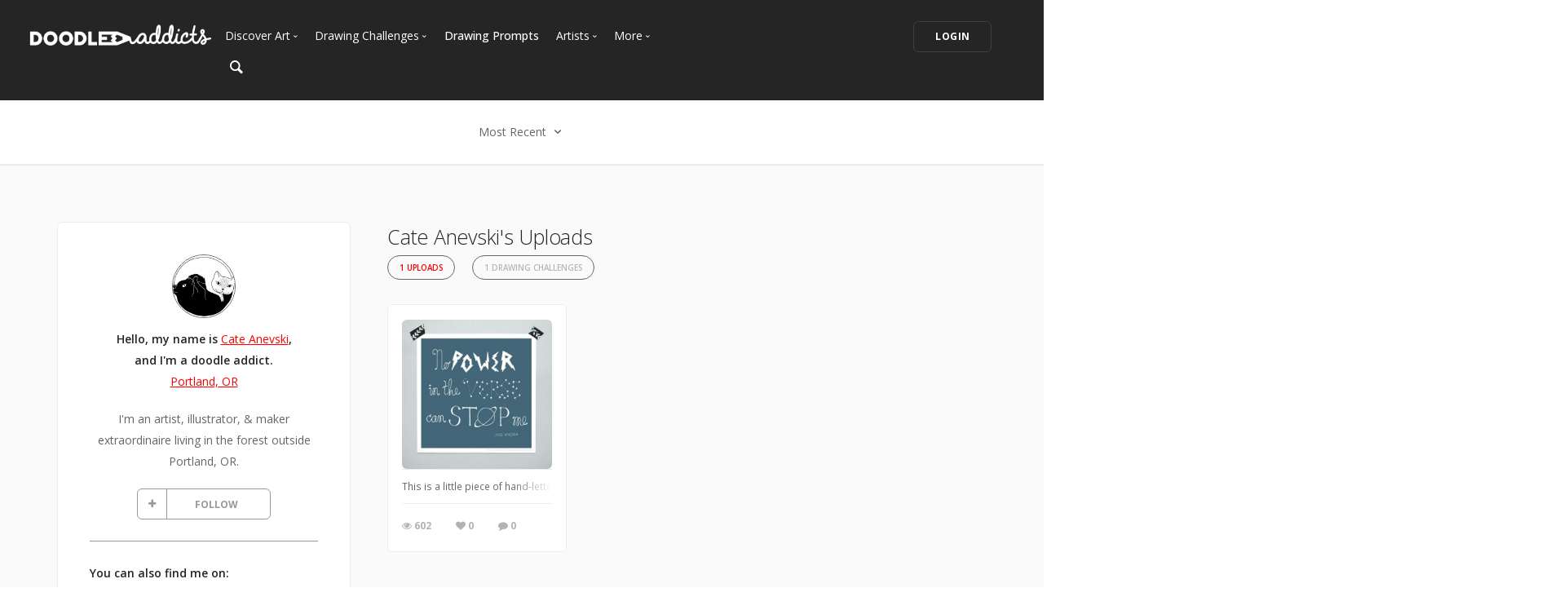

--- FILE ---
content_type: text/css
request_url: https://www.doodleaddicts.com/css/iconsmind.min.css
body_size: 13675
content:
@font-face{font-family:'iconsmind';src:url(../fonts/iconsmind.eot?#iefix-rdmvgc) format("embedded-opentype");src:url(../fonts/iconsmind.woff) format("woff"),url(../fonts/iconsmind.ttf) format("truetype");font-weight:400;font-style:normal}[class^="icon-"],[class*=" icon-"]{font-family:'iconsmind';speak:none;font-style:normal;font-weight:400;font-variant:normal;text-transform:none;line-height:1;-webkit-font-smoothing:antialiased;-moz-osx-font-smoothing:grayscale}.icon-A-Z:before{content:"\e600"}.icon-Aa:before{content:"\e601"}.icon-Add-Bag:before{content:"\e602"}.icon-Add-Basket:before{content:"\e603"}.icon-Add-Cart:before{content:"\e604"}.icon-Add-File:before{content:"\e605"}.icon-Add-SpaceAfterParagraph:before{content:"\e606"}.icon-Add-SpaceBeforeParagraph:before{content:"\e607"}.icon-Add-User:before{content:"\e608"}.icon-Add-UserStar:before{content:"\e609"}.icon-Add-Window:before{content:"\e60a"}.icon-Add:before{content:"\e60b"}.icon-Address-Book:before{content:"\e60c"}.icon-Address-Book2:before{content:"\e60d"}.icon-Administrator:before{content:"\e60e"}.icon-Aerobics-2:before{content:"\e60f"}.icon-Aerobics-3:before{content:"\e610"}.icon-Aerobics:before{content:"\e611"}.icon-Affiliate:before{content:"\e612"}.icon-Aim:before{content:"\e613"}.icon-Air-Balloon:before{content:"\e614"}.icon-Airbrush:before{content:"\e615"}.icon-Airship:before{content:"\e616"}.icon-Alarm-Clock:before{content:"\e617"}.icon-Alarm-Clock2:before{content:"\e618"}.icon-Alarm:before{content:"\e619"}.icon-Alien-2:before{content:"\e61a"}.icon-Alien:before{content:"\e61b"}.icon-Aligator:before{content:"\e61c"}.icon-Align-Center:before{content:"\e61d"}.icon-Align-JustifyAll:before{content:"\e61e"}.icon-Align-JustifyCenter:before{content:"\e61f"}.icon-Align-JustifyLeft:before{content:"\e620"}.icon-Align-JustifyRight:before{content:"\e621"}.icon-Align-Left:before{content:"\e622"}.icon-Align-Right:before{content:"\e623"}.icon-Alpha:before{content:"\e624"}.icon-Ambulance:before{content:"\e625"}.icon-AMX:before{content:"\e626"}.icon-Anchor-2:before{content:"\e627"}.icon-Anchor:before{content:"\e628"}.icon-Android-Store:before{content:"\e629"}.icon-Android:before{content:"\e62a"}.icon-Angel-Smiley:before{content:"\e62b"}.icon-Angel:before{content:"\e62c"}.icon-Angry:before{content:"\e62d"}.icon-Apple-Bite:before{content:"\e62e"}.icon-Apple-Store:before{content:"\e62f"}.icon-Apple:before{content:"\e630"}.icon-Approved-Window:before{content:"\e631"}.icon-Aquarius-2:before{content:"\e632"}.icon-Aquarius:before{content:"\e633"}.icon-Archery-2:before{content:"\e634"}.icon-Archery:before{content:"\e635"}.icon-Argentina:before{content:"\e636"}.icon-Aries-2:before{content:"\e637"}.icon-Aries:before{content:"\e638"}.icon-Army-Key:before{content:"\e639"}.icon-Arrow-Around:before{content:"\e63a"}.icon-Arrow-Back3:before{content:"\e63b"}.icon-Arrow-Back:before{content:"\e63c"}.icon-Arrow-Back2:before{content:"\e63d"}.icon-Arrow-Barrier:before{content:"\e63e"}.icon-Arrow-Circle:before{content:"\e63f"}.icon-Arrow-Cross:before{content:"\e640"}.icon-Arrow-Down:before{content:"\e641"}.icon-Arrow-Down2:before{content:"\e642"}.icon-Arrow-Down3:before{content:"\e643"}.icon-Arrow-DowninCircle:before{content:"\e644"}.icon-Arrow-Fork:before{content:"\e645"}.icon-Arrow-Forward:before{content:"\e646"}.icon-Arrow-Forward2:before{content:"\e647"}.icon-Arrow-From:before{content:"\e648"}.icon-Arrow-Inside:before{content:"\e649"}.icon-Arrow-Inside45:before{content:"\e64a"}.icon-Arrow-InsideGap:before{content:"\e64b"}.icon-Arrow-InsideGap45:before{content:"\e64c"}.icon-Arrow-Into:before{content:"\e64d"}.icon-Arrow-Join:before{content:"\e64e"}.icon-Arrow-Junction:before{content:"\e64f"}.icon-Arrow-Left:before{content:"\e650"}.icon-Arrow-Left2:before{content:"\e651"}.icon-Arrow-LeftinCircle:before{content:"\e652"}.icon-Arrow-Loop:before{content:"\e653"}.icon-Arrow-Merge:before{content:"\e654"}.icon-Arrow-Mix:before{content:"\e655"}.icon-Arrow-Next:before{content:"\e656"}.icon-Arrow-OutLeft:before{content:"\e657"}.icon-Arrow-OutRight:before{content:"\e658"}.icon-Arrow-Outside:before{content:"\e659"}.icon-Arrow-Outside45:before{content:"\e65a"}.icon-Arrow-OutsideGap:before{content:"\e65b"}.icon-Arrow-OutsideGap45:before{content:"\e65c"}.icon-Arrow-Over:before{content:"\e65d"}.icon-Arrow-Refresh:before{content:"\e65e"}.icon-Arrow-Refresh2:before{content:"\e65f"}.icon-Arrow-Right:before{content:"\e660"}.icon-Arrow-Right2:before{content:"\e661"}.icon-Arrow-RightinCircle:before{content:"\e662"}.icon-Arrow-Shuffle:before{content:"\e663"}.icon-Arrow-Squiggly:before{content:"\e664"}.icon-Arrow-Through:before{content:"\e665"}.icon-Arrow-To:before{content:"\e666"}.icon-Arrow-TurnLeft:before{content:"\e667"}.icon-Arrow-TurnRight:before{content:"\e668"}.icon-Arrow-Up:before{content:"\e669"}.icon-Arrow-Up2:before{content:"\e66a"}.icon-Arrow-Up3:before{content:"\e66b"}.icon-Arrow-UpinCircle:before{content:"\e66c"}.icon-Arrow-XLeft:before{content:"\e66d"}.icon-Arrow-XRight:before{content:"\e66e"}.icon-Ask:before{content:"\e66f"}.icon-Assistant:before{content:"\e670"}.icon-Astronaut:before{content:"\e671"}.icon-At-Sign:before{content:"\e672"}.icon-ATM:before{content:"\e673"}.icon-Atom:before{content:"\e674"}.icon-Audio:before{content:"\e675"}.icon-Auto-Flash:before{content:"\e676"}.icon-Autumn:before{content:"\e677"}.icon-Baby-Clothes:before{content:"\e678"}.icon-Baby-Clothes2:before{content:"\e679"}.icon-Baby-Cry:before{content:"\e67a"}.icon-Baby:before{content:"\e67b"}.icon-Back2:before{content:"\e67c"}.icon-Back-Media:before{content:"\e67d"}.icon-Back-Music:before{content:"\e67e"}.icon-Back:before{content:"\e67f"}.icon-Background:before{content:"\e680"}.icon-Bacteria:before{content:"\e681"}.icon-Bag-Coins:before{content:"\e682"}.icon-Bag-Items:before{content:"\e683"}.icon-Bag-Quantity:before{content:"\e684"}.icon-Bag:before{content:"\e685"}.icon-Bakelite:before{content:"\e686"}.icon-Ballet-Shoes:before{content:"\e687"}.icon-Balloon:before{content:"\e688"}.icon-Banana:before{content:"\e689"}.icon-Band-Aid:before{content:"\e68a"}.icon-Bank:before{content:"\e68b"}.icon-Bar-Chart:before{content:"\e68c"}.icon-Bar-Chart2:before{content:"\e68d"}.icon-Bar-Chart3:before{content:"\e68e"}.icon-Bar-Chart4:before{content:"\e68f"}.icon-Bar-Chart5:before{content:"\e690"}.icon-Bar-Code:before{content:"\e691"}.icon-Barricade-2:before{content:"\e692"}.icon-Barricade:before{content:"\e693"}.icon-Baseball:before{content:"\e694"}.icon-Basket-Ball:before{content:"\e695"}.icon-Basket-Coins:before{content:"\e696"}.icon-Basket-Items:before{content:"\e697"}.icon-Basket-Quantity:before{content:"\e698"}.icon-Bat-2:before{content:"\e699"}.icon-Bat:before{content:"\e69a"}.icon-Bathrobe:before{content:"\e69b"}.icon-Batman-Mask:before{content:"\e69c"}.icon-Battery-0:before{content:"\e69d"}.icon-Battery-25:before{content:"\e69e"}.icon-Battery-50:before{content:"\e69f"}.icon-Battery-75:before{content:"\e6a0"}.icon-Battery-100:before{content:"\e6a1"}.icon-Battery-Charge:before{content:"\e6a2"}.icon-Bear:before{content:"\e6a3"}.icon-Beard-2:before{content:"\e6a4"}.icon-Beard-3:before{content:"\e6a5"}.icon-Beard:before{content:"\e6a6"}.icon-Bebo:before{content:"\e6a7"}.icon-Bee:before{content:"\e6a8"}.icon-Beer-Glass:before{content:"\e6a9"}.icon-Beer:before{content:"\e6aa"}.icon-Bell-2:before{content:"\e6ab"}.icon-Bell:before{content:"\e6ac"}.icon-Belt-2:before{content:"\e6ad"}.icon-Belt-3:before{content:"\e6ae"}.icon-Belt:before{content:"\e6af"}.icon-Berlin-Tower:before{content:"\e6b0"}.icon-Beta:before{content:"\e6b1"}.icon-Betvibes:before{content:"\e6b2"}.icon-Bicycle-2:before{content:"\e6b3"}.icon-Bicycle-3:before{content:"\e6b4"}.icon-Bicycle:before{content:"\e6b5"}.icon-Big-Bang:before{content:"\e6b6"}.icon-Big-Data:before{content:"\e6b7"}.icon-Bike-Helmet:before{content:"\e6b8"}.icon-Bikini:before{content:"\e6b9"}.icon-Bilk-Bottle2:before{content:"\e6ba"}.icon-Billing:before{content:"\e6bb"}.icon-Bing:before{content:"\e6bc"}.icon-Binocular:before{content:"\e6bd"}.icon-Bio-Hazard:before{content:"\e6be"}.icon-Biotech:before{content:"\e6bf"}.icon-Bird-DeliveringLetter:before{content:"\e6c0"}.icon-Bird:before{content:"\e6c1"}.icon-Birthday-Cake:before{content:"\e6c2"}.icon-Bisexual:before{content:"\e6c3"}.icon-Bishop:before{content:"\e6c4"}.icon-Bitcoin:before{content:"\e6c5"}.icon-Black-Cat:before{content:"\e6c6"}.icon-Blackboard:before{content:"\e6c7"}.icon-Blinklist:before{content:"\e6c8"}.icon-Block-Cloud:before{content:"\e6c9"}.icon-Block-Window:before{content:"\e6ca"}.icon-Blogger:before{content:"\e6cb"}.icon-Blood:before{content:"\e6cc"}.icon-Blouse:before{content:"\e6cd"}.icon-Blueprint:before{content:"\e6ce"}.icon-Board:before{content:"\e6cf"}.icon-Bodybuilding:before{content:"\e6d0"}.icon-Bold-Text:before{content:"\e6d1"}.icon-Bone:before{content:"\e6d2"}.icon-Bones:before{content:"\e6d3"}.icon-Book:before{content:"\e6d4"}.icon-Bookmark:before{content:"\e6d5"}.icon-Books-2:before{content:"\e6d6"}.icon-Books:before{content:"\e6d7"}.icon-Boom:before{content:"\e6d8"}.icon-Boot-2:before{content:"\e6d9"}.icon-Boot:before{content:"\e6da"}.icon-Bottom-ToTop:before{content:"\e6db"}.icon-Bow-2:before{content:"\e6dc"}.icon-Bow-3:before{content:"\e6dd"}.icon-Bow-4:before{content:"\e6de"}.icon-Bow-5:before{content:"\e6df"}.icon-Bow-6:before{content:"\e6e0"}.icon-Bow:before{content:"\e6e1"}.icon-Bowling-2:before{content:"\e6e2"}.icon-Bowling:before{content:"\e6e3"}.icon-Box2:before{content:"\e6e4"}.icon-Box-Close:before{content:"\e6e5"}.icon-Box-Full:before{content:"\e6e6"}.icon-Box-Open:before{content:"\e6e7"}.icon-Box-withFolders:before{content:"\e6e8"}.icon-Box:before{content:"\e6e9"}.icon-Boy:before{content:"\e6ea"}.icon-Bra:before{content:"\e6eb"}.icon-Brain-2:before{content:"\e6ec"}.icon-Brain-3:before{content:"\e6ed"}.icon-Brain:before{content:"\e6ee"}.icon-Brazil:before{content:"\e6ef"}.icon-Bread-2:before{content:"\e6f0"}.icon-Bread:before{content:"\e6f1"}.icon-Bridge:before{content:"\e6f2"}.icon-Brightkite:before{content:"\e6f3"}.icon-Broke-Link2:before{content:"\e6f4"}.icon-Broken-Link:before{content:"\e6f5"}.icon-Broom:before{content:"\e6f6"}.icon-Brush:before{content:"\e6f7"}.icon-Bucket:before{content:"\e6f8"}.icon-Bug:before{content:"\e6f9"}.icon-Building:before{content:"\e6fa"}.icon-Bulleted-List:before{content:"\e6fb"}.icon-Bus-2:before{content:"\e6fc"}.icon-Bus:before{content:"\e6fd"}.icon-Business-Man:before{content:"\e6fe"}.icon-Business-ManWoman:before{content:"\e6ff"}.icon-Business-Mens:before{content:"\e700"}.icon-Business-Woman:before{content:"\e701"}.icon-Butterfly:before{content:"\e702"}.icon-Button:before{content:"\e703"}.icon-Cable-Car:before{content:"\e704"}.icon-Cake:before{content:"\e705"}.icon-Calculator-2:before{content:"\e706"}.icon-Calculator-3:before{content:"\e707"}.icon-Calculator:before{content:"\e708"}.icon-Calendar-2:before{content:"\e709"}.icon-Calendar-3:before{content:"\e70a"}.icon-Calendar-4:before{content:"\e70b"}.icon-Calendar-Clock:before{content:"\e70c"}.icon-Calendar:before{content:"\e70d"}.icon-Camel:before{content:"\e70e"}.icon-Camera-2:before{content:"\e70f"}.icon-Camera-3:before{content:"\e710"}.icon-Camera-4:before{content:"\e711"}.icon-Camera-5:before{content:"\e712"}.icon-Camera-Back:before{content:"\e713"}.icon-Camera:before{content:"\e714"}.icon-Can-2:before{content:"\e715"}.icon-Can:before{content:"\e716"}.icon-Canada:before{content:"\e717"}.icon-Cancer-2:before{content:"\e718"}.icon-Cancer-3:before{content:"\e719"}.icon-Cancer:before{content:"\e71a"}.icon-Candle:before{content:"\e71b"}.icon-Candy-Cane:before{content:"\e71c"}.icon-Candy:before{content:"\e71d"}.icon-Cannon:before{content:"\e71e"}.icon-Cap-2:before{content:"\e71f"}.icon-Cap-3:before{content:"\e720"}.icon-Cap-Smiley:before{content:"\e721"}.icon-Cap:before{content:"\e722"}.icon-Capricorn-2:before{content:"\e723"}.icon-Capricorn:before{content:"\e724"}.icon-Car-2:before{content:"\e725"}.icon-Car-3:before{content:"\e726"}.icon-Car-Coins:before{content:"\e727"}.icon-Car-Items:before{content:"\e728"}.icon-Car-Wheel:before{content:"\e729"}.icon-Car:before{content:"\e72a"}.icon-Cardigan:before{content:"\e72b"}.icon-Cardiovascular:before{content:"\e72c"}.icon-Cart-Quantity:before{content:"\e72d"}.icon-Casette-Tape:before{content:"\e72e"}.icon-Cash-Register:before{content:"\e72f"}.icon-Cash-register2:before{content:"\e730"}.icon-Castle:before{content:"\e731"}.icon-Cat:before{content:"\e732"}.icon-Cathedral:before{content:"\e733"}.icon-Cauldron:before{content:"\e734"}.icon-CD-2:before{content:"\e735"}.icon-CD-Cover:before{content:"\e736"}.icon-CD:before{content:"\e737"}.icon-Cello:before{content:"\e738"}.icon-Celsius:before{content:"\e739"}.icon-Chacked-Flag:before{content:"\e73a"}.icon-Chair:before{content:"\e73b"}.icon-Charger:before{content:"\e73c"}.icon-Check-2:before{content:"\e73d"}.icon-Check:before{content:"\e73e"}.icon-Checked-User:before{content:"\e73f"}.icon-Checkmate:before{content:"\e740"}.icon-Checkout-Bag:before{content:"\e741"}.icon-Checkout-Basket:before{content:"\e742"}.icon-Checkout:before{content:"\e743"}.icon-Cheese:before{content:"\e744"}.icon-Cheetah:before{content:"\e745"}.icon-Chef-Hat:before{content:"\e746"}.icon-Chef-Hat2:before{content:"\e747"}.icon-Chef:before{content:"\e748"}.icon-Chemical-2:before{content:"\e749"}.icon-Chemical-3:before{content:"\e74a"}.icon-Chemical-4:before{content:"\e74b"}.icon-Chemical-5:before{content:"\e74c"}.icon-Chemical:before{content:"\e74d"}.icon-Chess-Board:before{content:"\e74e"}.icon-Chess:before{content:"\e74f"}.icon-Chicken:before{content:"\e750"}.icon-Chile:before{content:"\e751"}.icon-Chimney:before{content:"\e752"}.icon-China:before{content:"\e753"}.icon-Chinese-Temple:before{content:"\e754"}.icon-Chip:before{content:"\e755"}.icon-Chopsticks-2:before{content:"\e756"}.icon-Chopsticks:before{content:"\e757"}.icon-Christmas-Ball:before{content:"\e758"}.icon-Christmas-Bell:before{content:"\e759"}.icon-Christmas-Candle:before{content:"\e75a"}.icon-Christmas-Hat:before{content:"\e75b"}.icon-Christmas-Sleigh:before{content:"\e75c"}.icon-Christmas-Snowman:before{content:"\e75d"}.icon-Christmas-Sock:before{content:"\e75e"}.icon-Christmas-Tree:before{content:"\e75f"}.icon-Christmas:before{content:"\e760"}.icon-Chrome:before{content:"\e761"}.icon-Chrysler-Building:before{content:"\e762"}.icon-Cinema:before{content:"\e763"}.icon-Circular-Point:before{content:"\e764"}.icon-City-Hall:before{content:"\e765"}.icon-Clamp:before{content:"\e766"}.icon-Clapperboard-Close:before{content:"\e767"}.icon-Clapperboard-Open:before{content:"\e768"}.icon-Claps:before{content:"\e769"}.icon-Clef:before{content:"\e76a"}.icon-Clinic:before{content:"\e76b"}.icon-Clock-2:before{content:"\e76c"}.icon-Clock-3:before{content:"\e76d"}.icon-Clock-4:before{content:"\e76e"}.icon-Clock-Back:before{content:"\e76f"}.icon-Clock-Forward:before{content:"\e770"}.icon-Clock:before{content:"\e771"}.icon-Close-Window:before{content:"\e772"}.icon-Close:before{content:"\e773"}.icon-Clothing-Store:before{content:"\e774"}.icon-Cloud--:before{content:"\e775"}.icon-Cloud-:before{content:"\e776"}.icon-Cloud-Camera:before{content:"\e777"}.icon-Cloud-Computer:before{content:"\e778"}.icon-Cloud-Email:before{content:"\e779"}.icon-Cloud-Hail:before{content:"\e77a"}.icon-Cloud-Laptop:before{content:"\e77b"}.icon-Cloud-Lock:before{content:"\e77c"}.icon-Cloud-Moon:before{content:"\e77d"}.icon-Cloud-Music:before{content:"\e77e"}.icon-Cloud-Picture:before{content:"\e77f"}.icon-Cloud-Rain:before{content:"\e780"}.icon-Cloud-Remove:before{content:"\e781"}.icon-Cloud-Secure:before{content:"\e782"}.icon-Cloud-Settings:before{content:"\e783"}.icon-Cloud-Smartphone:before{content:"\e784"}.icon-Cloud-Snow:before{content:"\e785"}.icon-Cloud-Sun:before{content:"\e786"}.icon-Cloud-Tablet:before{content:"\e787"}.icon-Cloud-Video:before{content:"\e788"}.icon-Cloud-Weather:before{content:"\e789"}.icon-Cloud:before{content:"\e78a"}.icon-Clouds-Weather:before{content:"\e78b"}.icon-Clouds:before{content:"\e78c"}.icon-Clown:before{content:"\e78d"}.icon-CMYK:before{content:"\e78e"}.icon-Coat:before{content:"\e78f"}.icon-Cocktail:before{content:"\e790"}.icon-Coconut:before{content:"\e791"}.icon-Code-Window:before{content:"\e792"}.icon-Coding:before{content:"\e793"}.icon-Coffee-2:before{content:"\e794"}.icon-Coffee-Bean:before{content:"\e795"}.icon-Coffee-Machine:before{content:"\e796"}.icon-Coffee-toGo:before{content:"\e797"}.icon-Coffee:before{content:"\e798"}.icon-Coffin:before{content:"\e799"}.icon-Coin:before{content:"\e79a"}.icon-Coins-2:before{content:"\e79b"}.icon-Coins-3:before{content:"\e79c"}.icon-Coins:before{content:"\e79d"}.icon-Colombia:before{content:"\e79e"}.icon-Colosseum:before{content:"\e79f"}.icon-Column-2:before{content:"\e7a0"}.icon-Column-3:before{content:"\e7a1"}.icon-Column:before{content:"\e7a2"}.icon-Comb-2:before{content:"\e7a3"}.icon-Comb:before{content:"\e7a4"}.icon-Communication-Tower:before{content:"\e7a5"}.icon-Communication-Tower2:before{content:"\e7a6"}.icon-Compass-2:before{content:"\e7a7"}.icon-Compass-3:before{content:"\e7a8"}.icon-Compass-4:before{content:"\e7a9"}.icon-Compass-Rose:before{content:"\e7aa"}.icon-Compass:before{content:"\e7ab"}.icon-Computer-2:before{content:"\e7ac"}.icon-Computer-3:before{content:"\e7ad"}.icon-Computer-Secure:before{content:"\e7ae"}.icon-Computer:before{content:"\e7af"}.icon-Conference:before{content:"\e7b0"}.icon-Confused:before{content:"\e7b1"}.icon-Conservation:before{content:"\e7b2"}.icon-Consulting:before{content:"\e7b3"}.icon-Contrast:before{content:"\e7b4"}.icon-Control-2:before{content:"\e7b5"}.icon-Control:before{content:"\e7b6"}.icon-Cookie-Man:before{content:"\e7b7"}.icon-Cookies:before{content:"\e7b8"}.icon-Cool-Guy:before{content:"\e7b9"}.icon-Cool:before{content:"\e7ba"}.icon-Copyright:before{content:"\e7bb"}.icon-Costume:before{content:"\e7bc"}.icon-Couple-Sign:before{content:"\e7bd"}.icon-Cow:before{content:"\e7be"}.icon-CPU:before{content:"\e7bf"}.icon-Crane:before{content:"\e7c0"}.icon-Cranium:before{content:"\e7c1"}.icon-Credit-Card:before{content:"\e7c2"}.icon-Credit-Card2:before{content:"\e7c3"}.icon-Credit-Card3:before{content:"\e7c4"}.icon-Cricket:before{content:"\e7c5"}.icon-Criminal:before{content:"\e7c6"}.icon-Croissant:before{content:"\e7c7"}.icon-Crop-2:before{content:"\e7c8"}.icon-Crop-3:before{content:"\e7c9"}.icon-Crown-2:before{content:"\e7ca"}.icon-Crown:before{content:"\e7cb"}.icon-Crying:before{content:"\e7cc"}.icon-Cube-Molecule:before{content:"\e7cd"}.icon-Cube-Molecule2:before{content:"\e7ce"}.icon-Cupcake:before{content:"\e7cf"}.icon-Cursor-Click:before{content:"\e7d0"}.icon-Cursor-Click2:before{content:"\e7d1"}.icon-Cursor-Move:before{content:"\e7d2"}.icon-Cursor-Move2:before{content:"\e7d3"}.icon-Cursor-Select:before{content:"\e7d4"}.icon-Cursor:before{content:"\e7d5"}.icon-D-Eyeglasses:before{content:"\e7d6"}.icon-D-Eyeglasses2:before{content:"\e7d7"}.icon-Dam:before{content:"\e7d8"}.icon-Danemark:before{content:"\e7d9"}.icon-Danger-2:before{content:"\e7da"}.icon-Danger:before{content:"\e7db"}.icon-Dashboard:before{content:"\e7dc"}.icon-Data-Backup:before{content:"\e7dd"}.icon-Data-Block:before{content:"\e7de"}.icon-Data-Center:before{content:"\e7df"}.icon-Data-Clock:before{content:"\e7e0"}.icon-Data-Cloud:before{content:"\e7e1"}.icon-Data-Compress:before{content:"\e7e2"}.icon-Data-Copy:before{content:"\e7e3"}.icon-Data-Download:before{content:"\e7e4"}.icon-Data-Financial:before{content:"\e7e5"}.icon-Data-Key:before{content:"\e7e6"}.icon-Data-Lock:before{content:"\e7e7"}.icon-Data-Network:before{content:"\e7e8"}.icon-Data-Password:before{content:"\e7e9"}.icon-Data-Power:before{content:"\e7ea"}.icon-Data-Refresh:before{content:"\e7eb"}.icon-Data-Save:before{content:"\e7ec"}.icon-Data-Search:before{content:"\e7ed"}.icon-Data-Security:before{content:"\e7ee"}.icon-Data-Settings:before{content:"\e7ef"}.icon-Data-Sharing:before{content:"\e7f0"}.icon-Data-Shield:before{content:"\e7f1"}.icon-Data-Signal:before{content:"\e7f2"}.icon-Data-Storage:before{content:"\e7f3"}.icon-Data-Stream:before{content:"\e7f4"}.icon-Data-Transfer:before{content:"\e7f5"}.icon-Data-Unlock:before{content:"\e7f6"}.icon-Data-Upload:before{content:"\e7f7"}.icon-Data-Yes:before{content:"\e7f8"}.icon-Data:before{content:"\e7f9"}.icon-David-Star:before{content:"\e7fa"}.icon-Daylight:before{content:"\e7fb"}.icon-Death:before{content:"\e7fc"}.icon-Debian:before{content:"\e7fd"}.icon-Dec:before{content:"\e7fe"}.icon-Decrase-Inedit:before{content:"\e7ff"}.icon-Deer-2:before{content:"\e800"}.icon-Deer:before{content:"\e801"}.icon-Delete-File:before{content:"\e802"}.icon-Delete-Window:before{content:"\e803"}.icon-Delicious:before{content:"\e804"}.icon-Depression:before{content:"\e805"}.icon-Deviantart:before{content:"\e806"}.icon-Device-SyncwithCloud:before{content:"\e807"}.icon-Diamond:before{content:"\e808"}.icon-Dice-2:before{content:"\e809"}.icon-Dice:before{content:"\e80a"}.icon-Digg:before{content:"\e80b"}.icon-Digital-Drawing:before{content:"\e80c"}.icon-Diigo:before{content:"\e80d"}.icon-Dinosaur:before{content:"\e80e"}.icon-Diploma-2:before{content:"\e80f"}.icon-Diploma:before{content:"\e810"}.icon-Direction-East:before{content:"\e811"}.icon-Direction-North:before{content:"\e812"}.icon-Direction-South:before{content:"\e813"}.icon-Direction-West:before{content:"\e814"}.icon-Director:before{content:"\e815"}.icon-Disk:before{content:"\e816"}.icon-Dj:before{content:"\e817"}.icon-DNA-2:before{content:"\e818"}.icon-DNA-Helix:before{content:"\e819"}.icon-DNA:before{content:"\e81a"}.icon-Doctor:before{content:"\e81b"}.icon-Dog:before{content:"\e81c"}.icon-Dollar-Sign:before{content:"\e81d"}.icon-Dollar-Sign2:before{content:"\e81e"}.icon-Dollar:before{content:"\e81f"}.icon-Dolphin:before{content:"\e820"}.icon-Domino:before{content:"\e821"}.icon-Door-Hanger:before{content:"\e822"}.icon-Door:before{content:"\e823"}.icon-Doplr:before{content:"\e824"}.icon-Double-Circle:before{content:"\e825"}.icon-Double-Tap:before{content:"\e826"}.icon-Doughnut:before{content:"\e827"}.icon-Dove:before{content:"\e828"}.icon-Down-2:before{content:"\e829"}.icon-Down-3:before{content:"\e82a"}.icon-Down-4:before{content:"\e82b"}.icon-Down:before{content:"\e82c"}.icon-Download-2:before{content:"\e82d"}.icon-Download-fromCloud:before{content:"\e82e"}.icon-Download-Window:before{content:"\e82f"}.icon-Download:before{content:"\e830"}.icon-Downward:before{content:"\e831"}.icon-Drag-Down:before{content:"\e832"}.icon-Drag-Left:before{content:"\e833"}.icon-Drag-Right:before{content:"\e834"}.icon-Drag-Up:before{content:"\e835"}.icon-Drag:before{content:"\e836"}.icon-Dress:before{content:"\e837"}.icon-Drill-2:before{content:"\e838"}.icon-Drill:before{content:"\e839"}.icon-Drop:before{content:"\e83a"}.icon-Dropbox:before{content:"\e83b"}.icon-Drum:before{content:"\e83c"}.icon-Dry:before{content:"\e83d"}.icon-Duck:before{content:"\e83e"}.icon-Dumbbell:before{content:"\e83f"}.icon-Duplicate-Layer:before{content:"\e840"}.icon-Duplicate-Window:before{content:"\e841"}.icon-DVD:before{content:"\e842"}.icon-Eagle:before{content:"\e843"}.icon-Ear:before{content:"\e844"}.icon-Earphones-2:before{content:"\e845"}.icon-Earphones:before{content:"\e846"}.icon-Eci-Icon:before{content:"\e847"}.icon-Edit-Map:before{content:"\e848"}.icon-Edit:before{content:"\e849"}.icon-Eggs:before{content:"\e84a"}.icon-Egypt:before{content:"\e84b"}.icon-Eifel-Tower:before{content:"\e84c"}.icon-eject-2:before{content:"\e84d"}.icon-Eject:before{content:"\e84e"}.icon-El-Castillo:before{content:"\e84f"}.icon-Elbow:before{content:"\e850"}.icon-Electric-Guitar:before{content:"\e851"}.icon-Electricity:before{content:"\e852"}.icon-Elephant:before{content:"\e853"}.icon-Email:before{content:"\e854"}.icon-Embassy:before{content:"\e855"}.icon-Empire-StateBuilding:before{content:"\e856"}.icon-Empty-Box:before{content:"\e857"}.icon-End2:before{content:"\e858"}.icon-End-2:before{content:"\e859"}.icon-End:before{content:"\e85a"}.icon-Endways:before{content:"\e85b"}.icon-Engineering:before{content:"\e85c"}.icon-Envelope-2:before{content:"\e85d"}.icon-Envelope:before{content:"\e85e"}.icon-Environmental-2:before{content:"\e85f"}.icon-Environmental-3:before{content:"\e860"}.icon-Environmental:before{content:"\e861"}.icon-Equalizer:before{content:"\e862"}.icon-Eraser-2:before{content:"\e863"}.icon-Eraser-3:before{content:"\e864"}.icon-Eraser:before{content:"\e865"}.icon-Error-404Window:before{content:"\e866"}.icon-Euro-Sign:before{content:"\e867"}.icon-Euro-Sign2:before{content:"\e868"}.icon-Euro:before{content:"\e869"}.icon-Evernote:before{content:"\e86a"}.icon-Evil:before{content:"\e86b"}.icon-Explode:before{content:"\e86c"}.icon-Eye-2:before{content:"\e86d"}.icon-Eye-Blind:before{content:"\e86e"}.icon-Eye-Invisible:before{content:"\e86f"}.icon-Eye-Scan:before{content:"\e870"}.icon-Eye-Visible:before{content:"\e871"}.icon-Eye:before{content:"\e872"}.icon-Eyebrow-2:before{content:"\e873"}.icon-Eyebrow-3:before{content:"\e874"}.icon-Eyebrow:before{content:"\e875"}.icon-Eyeglasses-Smiley:before{content:"\e876"}.icon-Eyeglasses-Smiley2:before{content:"\e877"}.icon-Face-Style:before{content:"\e878"}.icon-Face-Style2:before{content:"\e879"}.icon-Face-Style3:before{content:"\e87a"}.icon-Face-Style4:before{content:"\e87b"}.icon-Face-Style5:before{content:"\e87c"}.icon-Face-Style6:before{content:"\e87d"}.icon-Facebook-2:before{content:"\e87e"}.icon-Facebook:before{content:"\e87f"}.icon-Factory-2:before{content:"\e880"}.icon-Factory:before{content:"\e881"}.icon-Fahrenheit:before{content:"\e882"}.icon-Family-Sign:before{content:"\e883"}.icon-Fan:before{content:"\e884"}.icon-Farmer:before{content:"\e885"}.icon-Fashion:before{content:"\e886"}.icon-Favorite-Window:before{content:"\e887"}.icon-Fax:before{content:"\e888"}.icon-Feather:before{content:"\e889"}.icon-Feedburner:before{content:"\e88a"}.icon-Female-2:before{content:"\e88b"}.icon-Female-Sign:before{content:"\e88c"}.icon-Female:before{content:"\e88d"}.icon-File-Block:before{content:"\e88e"}.icon-File-Bookmark:before{content:"\e88f"}.icon-File-Chart:before{content:"\e890"}.icon-File-Clipboard:before{content:"\e891"}.icon-File-ClipboardFileText:before{content:"\e892"}.icon-File-ClipboardTextImage:before{content:"\e893"}.icon-File-Cloud:before{content:"\e894"}.icon-File-Copy:before{content:"\e895"}.icon-File-Copy2:before{content:"\e896"}.icon-File-CSV:before{content:"\e897"}.icon-File-Download:before{content:"\e898"}.icon-File-Edit:before{content:"\e899"}.icon-File-Excel:before{content:"\e89a"}.icon-File-Favorite:before{content:"\e89b"}.icon-File-Fire:before{content:"\e89c"}.icon-File-Graph:before{content:"\e89d"}.icon-File-Hide:before{content:"\e89e"}.icon-File-Horizontal:before{content:"\e89f"}.icon-File-HorizontalText:before{content:"\e8a0"}.icon-File-HTML:before{content:"\e8a1"}.icon-File-JPG:before{content:"\e8a2"}.icon-File-Link:before{content:"\e8a3"}.icon-File-Loading:before{content:"\e8a4"}.icon-File-Lock:before{content:"\e8a5"}.icon-File-Love:before{content:"\e8a6"}.icon-File-Music:before{content:"\e8a7"}.icon-File-Network:before{content:"\e8a8"}.icon-File-Pictures:before{content:"\e8a9"}.icon-File-Pie:before{content:"\e8aa"}.icon-File-Presentation:before{content:"\e8ab"}.icon-File-Refresh:before{content:"\e8ac"}.icon-File-Search:before{content:"\e8ad"}.icon-File-Settings:before{content:"\e8ae"}.icon-File-Share:before{content:"\e8af"}.icon-File-TextImage:before{content:"\e8b0"}.icon-File-Trash:before{content:"\e8b1"}.icon-File-TXT:before{content:"\e8b2"}.icon-File-Upload:before{content:"\e8b3"}.icon-File-Video:before{content:"\e8b4"}.icon-File-Word:before{content:"\e8b5"}.icon-File-Zip:before{content:"\e8b6"}.icon-File:before{content:"\e8b7"}.icon-Files:before{content:"\e8b8"}.icon-Film-Board:before{content:"\e8b9"}.icon-Film-Cartridge:before{content:"\e8ba"}.icon-Film-Strip:before{content:"\e8bb"}.icon-Film-Video:before{content:"\e8bc"}.icon-Film:before{content:"\e8bd"}.icon-Filter-2:before{content:"\e8be"}.icon-Filter:before{content:"\e8bf"}.icon-Financial:before{content:"\e8c0"}.icon-Find-User:before{content:"\e8c1"}.icon-Finger-DragFourSides:before{content:"\e8c2"}.icon-Finger-DragTwoSides:before{content:"\e8c3"}.icon-Finger-Print:before{content:"\e8c4"}.icon-Finger:before{content:"\e8c5"}.icon-Fingerprint-2:before{content:"\e8c6"}.icon-Fingerprint:before{content:"\e8c7"}.icon-Fire-Flame:before{content:"\e8c8"}.icon-Fire-Flame2:before{content:"\e8c9"}.icon-Fire-Hydrant:before{content:"\e8ca"}.icon-Fire-Staion:before{content:"\e8cb"}.icon-Firefox:before{content:"\e8cc"}.icon-Firewall:before{content:"\e8cd"}.icon-First-Aid:before{content:"\e8ce"}.icon-First:before{content:"\e8cf"}.icon-Fish-Food:before{content:"\e8d0"}.icon-Fish:before{content:"\e8d1"}.icon-Fit-To:before{content:"\e8d2"}.icon-Fit-To2:before{content:"\e8d3"}.icon-Five-Fingers:before{content:"\e8d4"}.icon-Five-FingersDrag:before{content:"\e8d5"}.icon-Five-FingersDrag2:before{content:"\e8d6"}.icon-Five-FingersTouch:before{content:"\e8d7"}.icon-Flag-2:before{content:"\e8d8"}.icon-Flag-3:before{content:"\e8d9"}.icon-Flag-4:before{content:"\e8da"}.icon-Flag-5:before{content:"\e8db"}.icon-Flag-6:before{content:"\e8dc"}.icon-Flag:before{content:"\e8dd"}.icon-Flamingo:before{content:"\e8de"}.icon-Flash-2:before{content:"\e8df"}.icon-Flash-Video:before{content:"\e8e0"}.icon-Flash:before{content:"\e8e1"}.icon-Flashlight:before{content:"\e8e2"}.icon-Flask-2:before{content:"\e8e3"}.icon-Flask:before{content:"\e8e4"}.icon-Flick:before{content:"\e8e5"}.icon-Flickr:before{content:"\e8e6"}.icon-Flowerpot:before{content:"\e8e7"}.icon-Fluorescent:before{content:"\e8e8"}.icon-Fog-Day:before{content:"\e8e9"}.icon-Fog-Night:before{content:"\e8ea"}.icon-Folder-Add:before{content:"\e8eb"}.icon-Folder-Archive:before{content:"\e8ec"}.icon-Folder-Binder:before{content:"\e8ed"}.icon-Folder-Binder2:before{content:"\e8ee"}.icon-Folder-Block:before{content:"\e8ef"}.icon-Folder-Bookmark:before{content:"\e8f0"}.icon-Folder-Close:before{content:"\e8f1"}.icon-Folder-Cloud:before{content:"\e8f2"}.icon-Folder-Delete:before{content:"\e8f3"}.icon-Folder-Download:before{content:"\e8f4"}.icon-Folder-Edit:before{content:"\e8f5"}.icon-Folder-Favorite:before{content:"\e8f6"}.icon-Folder-Fire:before{content:"\e8f7"}.icon-Folder-Hide:before{content:"\e8f8"}.icon-Folder-Link:before{content:"\e8f9"}.icon-Folder-Loading:before{content:"\e8fa"}.icon-Folder-Lock:before{content:"\e8fb"}.icon-Folder-Love:before{content:"\e8fc"}.icon-Folder-Music:before{content:"\e8fd"}.icon-Folder-Network:before{content:"\e8fe"}.icon-Folder-Open:before{content:"\e8ff"}.icon-Folder-Open2:before{content:"\e900"}.icon-Folder-Organizing:before{content:"\e901"}.icon-Folder-Pictures:before{content:"\e902"}.icon-Folder-Refresh:before{content:"\e903"}.icon-Folder-Remove-:before{content:"\e904"}.icon-Folder-Search:before{content:"\e905"}.icon-Folder-Settings:before{content:"\e906"}.icon-Folder-Share:before{content:"\e907"}.icon-Folder-Trash:before{content:"\e908"}.icon-Folder-Upload:before{content:"\e909"}.icon-Folder-Video:before{content:"\e90a"}.icon-Folder-WithDocument:before{content:"\e90b"}.icon-Folder-Zip:before{content:"\e90c"}.icon-Folder:before{content:"\e90d"}.icon-Folders:before{content:"\e90e"}.icon-Font-Color:before{content:"\e90f"}.icon-Font-Name:before{content:"\e910"}.icon-Font-Size:before{content:"\e911"}.icon-Font-Style:before{content:"\e912"}.icon-Font-StyleSubscript:before{content:"\e913"}.icon-Font-StyleSuperscript:before{content:"\e914"}.icon-Font-Window:before{content:"\e915"}.icon-Foot-2:before{content:"\e916"}.icon-Foot:before{content:"\e917"}.icon-Football-2:before{content:"\e918"}.icon-Football:before{content:"\e919"}.icon-Footprint-2:before{content:"\e91a"}.icon-Footprint-3:before{content:"\e91b"}.icon-Footprint:before{content:"\e91c"}.icon-Forest:before{content:"\e91d"}.icon-Fork:before{content:"\e91e"}.icon-Formspring:before{content:"\e91f"}.icon-Formula:before{content:"\e920"}.icon-Forsquare:before{content:"\e921"}.icon-Forward:before{content:"\e922"}.icon-Fountain-Pen:before{content:"\e923"}.icon-Four-Fingers:before{content:"\e924"}.icon-Four-FingersDrag:before{content:"\e925"}.icon-Four-FingersDrag2:before{content:"\e926"}.icon-Four-FingersTouch:before{content:"\e927"}.icon-Fox:before{content:"\e928"}.icon-Frankenstein:before{content:"\e929"}.icon-French-Fries:before{content:"\e92a"}.icon-Friendfeed:before{content:"\e92b"}.icon-Friendster:before{content:"\e92c"}.icon-Frog:before{content:"\e92d"}.icon-Fruits:before{content:"\e92e"}.icon-Fuel:before{content:"\e92f"}.icon-Full-Bag:before{content:"\e930"}.icon-Full-Basket:before{content:"\e931"}.icon-Full-Cart:before{content:"\e932"}.icon-Full-Moon:before{content:"\e933"}.icon-Full-Screen:before{content:"\e934"}.icon-Full-Screen2:before{content:"\e935"}.icon-Full-View:before{content:"\e936"}.icon-Full-View2:before{content:"\e937"}.icon-Full-ViewWindow:before{content:"\e938"}.icon-Function:before{content:"\e939"}.icon-Funky:before{content:"\e93a"}.icon-Funny-Bicycle:before{content:"\e93b"}.icon-Furl:before{content:"\e93c"}.icon-Gamepad-2:before{content:"\e93d"}.icon-Gamepad:before{content:"\e93e"}.icon-Gas-Pump:before{content:"\e93f"}.icon-Gaugage-2:before{content:"\e940"}.icon-Gaugage:before{content:"\e941"}.icon-Gay:before{content:"\e942"}.icon-Gear-2:before{content:"\e943"}.icon-Gear:before{content:"\e944"}.icon-Gears-2:before{content:"\e945"}.icon-Gears:before{content:"\e946"}.icon-Geek-2:before{content:"\e947"}.icon-Geek:before{content:"\e948"}.icon-Gemini-2:before{content:"\e949"}.icon-Gemini:before{content:"\e94a"}.icon-Genius:before{content:"\e94b"}.icon-Gentleman:before{content:"\e94c"}.icon-Geo--:before{content:"\e94d"}.icon-Geo-:before{content:"\e94e"}.icon-Geo-Close:before{content:"\e94f"}.icon-Geo-Love:before{content:"\e950"}.icon-Geo-Number:before{content:"\e951"}.icon-Geo-Star:before{content:"\e952"}.icon-Geo:before{content:"\e953"}.icon-Geo2--:before{content:"\e954"}.icon-Geo2-:before{content:"\e955"}.icon-Geo2-Close:before{content:"\e956"}.icon-Geo2-Love:before{content:"\e957"}.icon-Geo2-Number:before{content:"\e958"}.icon-Geo2-Star:before{content:"\e959"}.icon-Geo2:before{content:"\e95a"}.icon-Geo3--:before{content:"\e95b"}.icon-Geo3-:before{content:"\e95c"}.icon-Geo3-Close:before{content:"\e95d"}.icon-Geo3-Love:before{content:"\e95e"}.icon-Geo3-Number:before{content:"\e95f"}.icon-Geo3-Star:before{content:"\e960"}.icon-Geo3:before{content:"\e961"}.icon-Gey:before{content:"\e962"}.icon-Gift-Box:before{content:"\e963"}.icon-Giraffe:before{content:"\e964"}.icon-Girl:before{content:"\e965"}.icon-Glass-Water:before{content:"\e966"}.icon-Glasses-2:before{content:"\e967"}.icon-Glasses-3:before{content:"\e968"}.icon-Glasses:before{content:"\e969"}.icon-Global-Position:before{content:"\e96a"}.icon-Globe-2:before{content:"\e96b"}.icon-Globe:before{content:"\e96c"}.icon-Gloves:before{content:"\e96d"}.icon-Go-Bottom:before{content:"\e96e"}.icon-Go-Top:before{content:"\e96f"}.icon-Goggles:before{content:"\e970"}.icon-Golf-2:before{content:"\e971"}.icon-Golf:before{content:"\e972"}.icon-Google-Buzz:before{content:"\e973"}.icon-Google-Drive:before{content:"\e974"}.icon-Google-Play:before{content:"\e975"}.icon-Google-Plus:before{content:"\e976"}.icon-Google:before{content:"\e977"}.icon-Gopro:before{content:"\e978"}.icon-Gorilla:before{content:"\e979"}.icon-Gowalla:before{content:"\e97a"}.icon-Grave:before{content:"\e97b"}.icon-Graveyard:before{content:"\e97c"}.icon-Greece:before{content:"\e97d"}.icon-Green-Energy:before{content:"\e97e"}.icon-Green-House:before{content:"\e97f"}.icon-Guitar:before{content:"\e980"}.icon-Gun-2:before{content:"\e981"}.icon-Gun-3:before{content:"\e982"}.icon-Gun:before{content:"\e983"}.icon-Gymnastics:before{content:"\e984"}.icon-Hair-2:before{content:"\e985"}.icon-Hair-3:before{content:"\e986"}.icon-Hair-4:before{content:"\e987"}.icon-Hair:before{content:"\e988"}.icon-Half-Moon:before{content:"\e989"}.icon-Halloween-HalfMoon:before{content:"\e98a"}.icon-Halloween-Moon:before{content:"\e98b"}.icon-Hamburger:before{content:"\e98c"}.icon-Hammer:before{content:"\e98d"}.icon-Hand-Touch:before{content:"\e98e"}.icon-Hand-Touch2:before{content:"\e98f"}.icon-Hand-TouchSmartphone:before{content:"\e990"}.icon-Hand:before{content:"\e991"}.icon-Hands:before{content:"\e992"}.icon-Handshake:before{content:"\e993"}.icon-Hanger:before{content:"\e994"}.icon-Happy:before{content:"\e995"}.icon-Hat-2:before{content:"\e996"}.icon-Hat:before{content:"\e997"}.icon-Haunted-House:before{content:"\e998"}.icon-HD-Video:before{content:"\e999"}.icon-HD:before{content:"\e99a"}.icon-HDD:before{content:"\e99b"}.icon-Headphone:before{content:"\e99c"}.icon-Headphones:before{content:"\e99d"}.icon-Headset:before{content:"\e99e"}.icon-Heart-2:before{content:"\e99f"}.icon-Heart:before{content:"\e9a0"}.icon-Heels-2:before{content:"\e9a1"}.icon-Heels:before{content:"\e9a2"}.icon-Height-Window:before{content:"\e9a3"}.icon-Helicopter-2:before{content:"\e9a4"}.icon-Helicopter:before{content:"\e9a5"}.icon-Helix-2:before{content:"\e9a6"}.icon-Hello:before{content:"\e9a7"}.icon-Helmet-2:before{content:"\e9a8"}.icon-Helmet-3:before{content:"\e9a9"}.icon-Helmet:before{content:"\e9aa"}.icon-Hipo:before{content:"\e9ab"}.icon-Hipster-Glasses:before{content:"\e9ac"}.icon-Hipster-Glasses2:before{content:"\e9ad"}.icon-Hipster-Glasses3:before{content:"\e9ae"}.icon-Hipster-Headphones:before{content:"\e9af"}.icon-Hipster-Men:before{content:"\e9b0"}.icon-Hipster-Men2:before{content:"\e9b1"}.icon-Hipster-Men3:before{content:"\e9b2"}.icon-Hipster-Sunglasses:before{content:"\e9b3"}.icon-Hipster-Sunglasses2:before{content:"\e9b4"}.icon-Hipster-Sunglasses3:before{content:"\e9b5"}.icon-Hokey:before{content:"\e9b6"}.icon-Holly:before{content:"\e9b7"}.icon-Home-2:before{content:"\e9b8"}.icon-Home-3:before{content:"\e9b9"}.icon-Home-4:before{content:"\e9ba"}.icon-Home-5:before{content:"\e9bb"}.icon-Home-Window:before{content:"\e9bc"}.icon-Home:before{content:"\e9bd"}.icon-Homosexual:before{content:"\e9be"}.icon-Honey:before{content:"\e9bf"}.icon-Hong-Kong:before{content:"\e9c0"}.icon-Hoodie:before{content:"\e9c1"}.icon-Horror:before{content:"\e9c2"}.icon-Horse:before{content:"\e9c3"}.icon-Hospital-2:before{content:"\e9c4"}.icon-Hospital:before{content:"\e9c5"}.icon-Host:before{content:"\e9c6"}.icon-Hot-Dog:before{content:"\e9c7"}.icon-Hotel:before{content:"\e9c8"}.icon-Hour:before{content:"\e9c9"}.icon-Hub:before{content:"\e9ca"}.icon-Humor:before{content:"\e9cb"}.icon-Hurt:before{content:"\e9cc"}.icon-Ice-Cream:before{content:"\e9cd"}.icon-ICQ:before{content:"\e9ce"}.icon-ID-2:before{content:"\e9cf"}.icon-ID-3:before{content:"\e9d0"}.icon-ID-Card:before{content:"\e9d1"}.icon-Idea-2:before{content:"\e9d2"}.icon-Idea-3:before{content:"\e9d3"}.icon-Idea-4:before{content:"\e9d4"}.icon-Idea-5:before{content:"\e9d5"}.icon-Idea:before{content:"\e9d6"}.icon-Identification-Badge:before{content:"\e9d7"}.icon-ImDB:before{content:"\e9d8"}.icon-Inbox-Empty:before{content:"\e9d9"}.icon-Inbox-Forward:before{content:"\e9da"}.icon-Inbox-Full:before{content:"\e9db"}.icon-Inbox-Into:before{content:"\e9dc"}.icon-Inbox-Out:before{content:"\e9dd"}.icon-Inbox-Reply:before{content:"\e9de"}.icon-Inbox:before{content:"\e9df"}.icon-Increase-Inedit:before{content:"\e9e0"}.icon-Indent-FirstLine:before{content:"\e9e1"}.icon-Indent-LeftMargin:before{content:"\e9e2"}.icon-Indent-RightMargin:before{content:"\e9e3"}.icon-India:before{content:"\e9e4"}.icon-Info-Window:before{content:"\e9e5"}.icon-Information:before{content:"\e9e6"}.icon-Inifity:before{content:"\e9e7"}.icon-Instagram:before{content:"\e9e8"}.icon-Internet-2:before{content:"\e9e9"}.icon-Internet-Explorer:before{content:"\e9ea"}.icon-Internet-Smiley:before{content:"\e9eb"}.icon-Internet:before{content:"\e9ec"}.icon-iOS-Apple:before{content:"\e9ed"}.icon-Israel:before{content:"\e9ee"}.icon-Italic-Text:before{content:"\e9ef"}.icon-Jacket-2:before{content:"\e9f0"}.icon-Jacket:before{content:"\e9f1"}.icon-Jamaica:before{content:"\e9f2"}.icon-Japan:before{content:"\e9f3"}.icon-Japanese-Gate:before{content:"\e9f4"}.icon-Jeans:before{content:"\e9f5"}.icon-Jeep-2:before{content:"\e9f6"}.icon-Jeep:before{content:"\e9f7"}.icon-Jet:before{content:"\e9f8"}.icon-Joystick:before{content:"\e9f9"}.icon-Juice:before{content:"\e9fa"}.icon-Jump-Rope:before{content:"\e9fb"}.icon-Kangoroo:before{content:"\e9fc"}.icon-Kenya:before{content:"\e9fd"}.icon-Key-2:before{content:"\e9fe"}.icon-Key-3:before{content:"\e9ff"}.icon-Key-Lock:before{content:"\ea00"}.icon-Key:before{content:"\ea01"}.icon-Keyboard:before{content:"\ea02"}.icon-Keyboard3:before{content:"\ea03"}.icon-Keypad:before{content:"\ea04"}.icon-King-2:before{content:"\ea05"}.icon-King:before{content:"\ea06"}.icon-Kiss:before{content:"\ea07"}.icon-Knee:before{content:"\ea08"}.icon-Knife-2:before{content:"\ea09"}.icon-Knife:before{content:"\ea0a"}.icon-Knight:before{content:"\ea0b"}.icon-Koala:before{content:"\ea0c"}.icon-Korea:before{content:"\ea0d"}.icon-Lamp:before{content:"\ea0e"}.icon-Landscape-2:before{content:"\ea0f"}.icon-Landscape:before{content:"\ea10"}.icon-Lantern:before{content:"\ea11"}.icon-Laptop-2:before{content:"\ea12"}.icon-Laptop-3:before{content:"\ea13"}.icon-Laptop-Phone:before{content:"\ea14"}.icon-Laptop-Secure:before{content:"\ea15"}.icon-Laptop-Tablet:before{content:"\ea16"}.icon-Laptop:before{content:"\ea17"}.icon-Laser:before{content:"\ea18"}.icon-Last-FM:before{content:"\ea19"}.icon-Last:before{content:"\ea1a"}.icon-Laughing:before{content:"\ea1b"}.icon-Layer-1635:before{content:"\ea1c"}.icon-Layer-1646:before{content:"\ea1d"}.icon-Layer-Backward:before{content:"\ea1e"}.icon-Layer-Forward:before{content:"\ea1f"}.icon-Leafs-2:before{content:"\ea20"}.icon-Leafs:before{content:"\ea21"}.icon-Leaning-Tower:before{content:"\ea22"}.icon-Left--Right:before{content:"\ea23"}.icon-Left--Right3:before{content:"\ea24"}.icon-Left-2:before{content:"\ea25"}.icon-Left-3:before{content:"\ea26"}.icon-Left-4:before{content:"\ea27"}.icon-Left-ToRight:before{content:"\ea28"}.icon-Left:before{content:"\ea29"}.icon-Leg-2:before{content:"\ea2a"}.icon-Leg:before{content:"\ea2b"}.icon-Lego:before{content:"\ea2c"}.icon-Lemon:before{content:"\ea2d"}.icon-Len-2:before{content:"\ea2e"}.icon-Len-3:before{content:"\ea2f"}.icon-Len:before{content:"\ea30"}.icon-Leo-2:before{content:"\ea31"}.icon-Leo:before{content:"\ea32"}.icon-Leopard:before{content:"\ea33"}.icon-Lesbian:before{content:"\ea34"}.icon-Lesbians:before{content:"\ea35"}.icon-Letter-Close:before{content:"\ea36"}.icon-Letter-Open:before{content:"\ea37"}.icon-Letter-Sent:before{content:"\ea38"}.icon-Libra-2:before{content:"\ea39"}.icon-Libra:before{content:"\ea3a"}.icon-Library-2:before{content:"\ea3b"}.icon-Library:before{content:"\ea3c"}.icon-Life-Jacket:before{content:"\ea3d"}.icon-Life-Safer:before{content:"\ea3e"}.icon-Light-Bulb:before{content:"\ea3f"}.icon-Light-Bulb2:before{content:"\ea40"}.icon-Light-BulbLeaf:before{content:"\ea41"}.icon-Lighthouse:before{content:"\ea42"}.icon-Like-2:before{content:"\ea43"}.icon-Like:before{content:"\ea44"}.icon-Line-Chart:before{content:"\ea45"}.icon-Line-Chart2:before{content:"\ea46"}.icon-Line-Chart3:before{content:"\ea47"}.icon-Line-Chart4:before{content:"\ea48"}.icon-Line-Spacing:before{content:"\ea49"}.icon-Line-SpacingText:before{content:"\ea4a"}.icon-Link-2:before{content:"\ea4b"}.icon-Link:before{content:"\ea4c"}.icon-Linkedin-2:before{content:"\ea4d"}.icon-Linkedin:before{content:"\ea4e"}.icon-Linux:before{content:"\ea4f"}.icon-Lion:before{content:"\ea50"}.icon-Livejournal:before{content:"\ea51"}.icon-Loading-2:before{content:"\ea52"}.icon-Loading-3:before{content:"\ea53"}.icon-Loading-Window:before{content:"\ea54"}.icon-Loading:before{content:"\ea55"}.icon-Location-2:before{content:"\ea56"}.icon-Location:before{content:"\ea57"}.icon-Lock-2:before{content:"\ea58"}.icon-Lock-3:before{content:"\ea59"}.icon-Lock-User:before{content:"\ea5a"}.icon-Lock-Window:before{content:"\ea5b"}.icon-Lock:before{content:"\ea5c"}.icon-Lollipop-2:before{content:"\ea5d"}.icon-Lollipop-3:before{content:"\ea5e"}.icon-Lollipop:before{content:"\ea5f"}.icon-Loop:before{content:"\ea60"}.icon-Loud:before{content:"\ea61"}.icon-Loudspeaker:before{content:"\ea62"}.icon-Love-2:before{content:"\ea63"}.icon-Love-User:before{content:"\ea64"}.icon-Love-Window:before{content:"\ea65"}.icon-Love:before{content:"\ea66"}.icon-Lowercase-Text:before{content:"\ea67"}.icon-Luggafe-Front:before{content:"\ea68"}.icon-Luggage-2:before{content:"\ea69"}.icon-Macro:before{content:"\ea6a"}.icon-Magic-Wand:before{content:"\ea6b"}.icon-Magnet:before{content:"\ea6c"}.icon-Magnifi-Glass-:before{content:"\ea6d"}.icon-Magnifi-Glass:before{content:"\ea6e"}.icon-Magnifi-Glass2:before{content:"\ea6f"}.icon-Mail-2:before{content:"\ea70"}.icon-Mail-3:before{content:"\ea71"}.icon-Mail-Add:before{content:"\ea72"}.icon-Mail-Attachement:before{content:"\ea73"}.icon-Mail-Block:before{content:"\ea74"}.icon-Mail-Delete:before{content:"\ea75"}.icon-Mail-Favorite:before{content:"\ea76"}.icon-Mail-Forward:before{content:"\ea77"}.icon-Mail-Gallery:before{content:"\ea78"}.icon-Mail-Inbox:before{content:"\ea79"}.icon-Mail-Link:before{content:"\ea7a"}.icon-Mail-Lock:before{content:"\ea7b"}.icon-Mail-Love:before{content:"\ea7c"}.icon-Mail-Money:before{content:"\ea7d"}.icon-Mail-Open:before{content:"\ea7e"}.icon-Mail-Outbox:before{content:"\ea7f"}.icon-Mail-Password:before{content:"\ea80"}.icon-Mail-Photo:before{content:"\ea81"}.icon-Mail-Read:before{content:"\ea82"}.icon-Mail-Removex:before{content:"\ea83"}.icon-Mail-Reply:before{content:"\ea84"}.icon-Mail-ReplyAll:before{content:"\ea85"}.icon-Mail-Search:before{content:"\ea86"}.icon-Mail-Send:before{content:"\ea87"}.icon-Mail-Settings:before{content:"\ea88"}.icon-Mail-Unread:before{content:"\ea89"}.icon-Mail-Video:before{content:"\ea8a"}.icon-Mail-withAtSign:before{content:"\ea8b"}.icon-Mail-WithCursors:before{content:"\ea8c"}.icon-Mail:before{content:"\ea8d"}.icon-Mailbox-Empty:before{content:"\ea8e"}.icon-Mailbox-Full:before{content:"\ea8f"}.icon-Male-2:before{content:"\ea90"}.icon-Male-Sign:before{content:"\ea91"}.icon-Male:before{content:"\ea92"}.icon-MaleFemale:before{content:"\ea93"}.icon-Man-Sign:before{content:"\ea94"}.icon-Management:before{content:"\ea95"}.icon-Mans-Underwear:before{content:"\ea96"}.icon-Mans-Underwear2:before{content:"\ea97"}.icon-Map-Marker:before{content:"\ea98"}.icon-Map-Marker2:before{content:"\ea99"}.icon-Map-Marker3:before{content:"\ea9a"}.icon-Map:before{content:"\ea9b"}.icon-Map2:before{content:"\ea9c"}.icon-Marker-2:before{content:"\ea9d"}.icon-Marker-3:before{content:"\ea9e"}.icon-Marker:before{content:"\ea9f"}.icon-Martini-Glass:before{content:"\eaa0"}.icon-Mask:before{content:"\eaa1"}.icon-Master-Card:before{content:"\eaa2"}.icon-Maximize-Window:before{content:"\eaa3"}.icon-Maximize:before{content:"\eaa4"}.icon-Medal-2:before{content:"\eaa5"}.icon-Medal-3:before{content:"\eaa6"}.icon-Medal:before{content:"\eaa7"}.icon-Medical-Sign:before{content:"\eaa8"}.icon-Medicine-2:before{content:"\eaa9"}.icon-Medicine-3:before{content:"\eaaa"}.icon-Medicine:before{content:"\eaab"}.icon-Megaphone:before{content:"\eaac"}.icon-Memory-Card:before{content:"\eaad"}.icon-Memory-Card2:before{content:"\eaae"}.icon-Memory-Card3:before{content:"\eaaf"}.icon-Men:before{content:"\eab0"}.icon-Menorah:before{content:"\eab1"}.icon-Mens:before{content:"\eab2"}.icon-Metacafe:before{content:"\eab3"}.icon-Mexico:before{content:"\eab4"}.icon-Mic:before{content:"\eab5"}.icon-Microphone-2:before{content:"\eab6"}.icon-Microphone-3:before{content:"\eab7"}.icon-Microphone-4:before{content:"\eab8"}.icon-Microphone-5:before{content:"\eab9"}.icon-Microphone-6:before{content:"\eaba"}.icon-Microphone-7:before{content:"\eabb"}.icon-Microphone:before{content:"\eabc"}.icon-Microscope:before{content:"\eabd"}.icon-Milk-Bottle:before{content:"\eabe"}.icon-Mine:before{content:"\eabf"}.icon-Minimize-Maximize-Close-Window:before{content:"\eac0"}.icon-Minimize-Window:before{content:"\eac1"}.icon-Minimize:before{content:"\eac2"}.icon-Mirror:before{content:"\eac3"}.icon-Mixer:before{content:"\eac4"}.icon-Mixx:before{content:"\eac5"}.icon-Money-2:before{content:"\eac6"}.icon-Money-Bag:before{content:"\eac7"}.icon-Money-Smiley:before{content:"\eac8"}.icon-Money:before{content:"\eac9"}.icon-Monitor-2:before{content:"\eaca"}.icon-Monitor-3:before{content:"\eacb"}.icon-Monitor-4:before{content:"\eacc"}.icon-Monitor-5:before{content:"\eacd"}.icon-Monitor-Analytics:before{content:"\eace"}.icon-Monitor-Laptop:before{content:"\eacf"}.icon-Monitor-phone:before{content:"\ead0"}.icon-Monitor-Tablet:before{content:"\ead1"}.icon-Monitor-Vertical:before{content:"\ead2"}.icon-Monitor:before{content:"\ead3"}.icon-Monitoring:before{content:"\ead4"}.icon-Monkey:before{content:"\ead5"}.icon-Monster:before{content:"\ead6"}.icon-Morocco:before{content:"\ead7"}.icon-Motorcycle:before{content:"\ead8"}.icon-Mouse-2:before{content:"\ead9"}.icon-Mouse-3:before{content:"\eada"}.icon-Mouse-4:before{content:"\eadb"}.icon-Mouse-Pointer:before{content:"\eadc"}.icon-Mouse:before{content:"\eadd"}.icon-Moustache-Smiley:before{content:"\eade"}.icon-Movie-Ticket:before{content:"\eadf"}.icon-Movie:before{content:"\eae0"}.icon-Mp3-File:before{content:"\eae1"}.icon-Museum:before{content:"\eae2"}.icon-Mushroom:before{content:"\eae3"}.icon-Music-Note:before{content:"\eae4"}.icon-Music-Note2:before{content:"\eae5"}.icon-Music-Note3:before{content:"\eae6"}.icon-Music-Note4:before{content:"\eae7"}.icon-Music-Player:before{content:"\eae8"}.icon-Mustache-2:before{content:"\eae9"}.icon-Mustache-3:before{content:"\eaea"}.icon-Mustache-4:before{content:"\eaeb"}.icon-Mustache-5:before{content:"\eaec"}.icon-Mustache-6:before{content:"\eaed"}.icon-Mustache-7:before{content:"\eaee"}.icon-Mustache-8:before{content:"\eaef"}.icon-Mustache:before{content:"\eaf0"}.icon-Mute:before{content:"\eaf1"}.icon-Myspace:before{content:"\eaf2"}.icon-Navigat-Start:before{content:"\eaf3"}.icon-Navigate-End:before{content:"\eaf4"}.icon-Navigation-LeftWindow:before{content:"\eaf5"}.icon-Navigation-RightWindow:before{content:"\eaf6"}.icon-Nepal:before{content:"\eaf7"}.icon-Netscape:before{content:"\eaf8"}.icon-Network-Window:before{content:"\eaf9"}.icon-Network:before{content:"\eafa"}.icon-Neutron:before{content:"\eafb"}.icon-New-Mail:before{content:"\eafc"}.icon-New-Tab:before{content:"\eafd"}.icon-Newspaper-2:before{content:"\eafe"}.icon-Newspaper:before{content:"\eaff"}.icon-Newsvine:before{content:"\eb00"}.icon-Next2:before{content:"\eb01"}.icon-Next-3:before{content:"\eb02"}.icon-Next-Music:before{content:"\eb03"}.icon-Next:before{content:"\eb04"}.icon-No-Battery:before{content:"\eb05"}.icon-No-Drop:before{content:"\eb06"}.icon-No-Flash:before{content:"\eb07"}.icon-No-Smoking:before{content:"\eb08"}.icon-Noose:before{content:"\eb09"}.icon-Normal-Text:before{content:"\eb0a"}.icon-Note:before{content:"\eb0b"}.icon-Notepad-2:before{content:"\eb0c"}.icon-Notepad:before{content:"\eb0d"}.icon-Nuclear:before{content:"\eb0e"}.icon-Numbering-List:before{content:"\eb0f"}.icon-Nurse:before{content:"\eb10"}.icon-Office-Lamp:before{content:"\eb11"}.icon-Office:before{content:"\eb12"}.icon-Oil:before{content:"\eb13"}.icon-Old-Camera:before{content:"\eb14"}.icon-Old-Cassette:before{content:"\eb15"}.icon-Old-Clock:before{content:"\eb16"}.icon-Old-Radio:before{content:"\eb17"}.icon-Old-Sticky:before{content:"\eb18"}.icon-Old-Sticky2:before{content:"\eb19"}.icon-Old-Telephone:before{content:"\eb1a"}.icon-Old-TV:before{content:"\eb1b"}.icon-On-Air:before{content:"\eb1c"}.icon-On-Off-2:before{content:"\eb1d"}.icon-On-Off-3:before{content:"\eb1e"}.icon-On-off:before{content:"\eb1f"}.icon-One-Finger:before{content:"\eb20"}.icon-One-FingerTouch:before{content:"\eb21"}.icon-One-Window:before{content:"\eb22"}.icon-Open-Banana:before{content:"\eb23"}.icon-Open-Book:before{content:"\eb24"}.icon-Opera-House:before{content:"\eb25"}.icon-Opera:before{content:"\eb26"}.icon-Optimization:before{content:"\eb27"}.icon-Orientation-2:before{content:"\eb28"}.icon-Orientation-3:before{content:"\eb29"}.icon-Orientation:before{content:"\eb2a"}.icon-Orkut:before{content:"\eb2b"}.icon-Ornament:before{content:"\eb2c"}.icon-Over-Time:before{content:"\eb2d"}.icon-Over-Time2:before{content:"\eb2e"}.icon-Owl:before{content:"\eb2f"}.icon-Pac-Man:before{content:"\eb30"}.icon-Paint-Brush:before{content:"\eb31"}.icon-Paint-Bucket:before{content:"\eb32"}.icon-Paintbrush:before{content:"\eb33"}.icon-Palette:before{content:"\eb34"}.icon-Palm-Tree:before{content:"\eb35"}.icon-Panda:before{content:"\eb36"}.icon-Panorama:before{content:"\eb37"}.icon-Pantheon:before{content:"\eb38"}.icon-Pantone:before{content:"\eb39"}.icon-Pants:before{content:"\eb3a"}.icon-Paper-Plane:before{content:"\eb3b"}.icon-Paper:before{content:"\eb3c"}.icon-Parasailing:before{content:"\eb3d"}.icon-Parrot:before{content:"\eb3e"}.icon-Password-2shopping:before{content:"\eb3f"}.icon-Password-Field:before{content:"\eb40"}.icon-Password-shopping:before{content:"\eb41"}.icon-Password:before{content:"\eb42"}.icon-pause-2:before{content:"\eb43"}.icon-Pause:before{content:"\eb44"}.icon-Paw:before{content:"\eb45"}.icon-Pawn:before{content:"\eb46"}.icon-Paypal:before{content:"\eb47"}.icon-Pen-2:before{content:"\eb48"}.icon-Pen-3:before{content:"\eb49"}.icon-Pen-4:before{content:"\eb4a"}.icon-Pen-5:before{content:"\eb4b"}.icon-Pen-6:before{content:"\eb4c"}.icon-Pen:before{content:"\eb4d"}.icon-Pencil-Ruler:before{content:"\eb4e"}.icon-Pencil:before{content:"\eb4f"}.icon-Penguin:before{content:"\eb50"}.icon-Pentagon:before{content:"\eb51"}.icon-People-onCloud:before{content:"\eb52"}.icon-Pepper-withFire:before{content:"\eb53"}.icon-Pepper:before{content:"\eb54"}.icon-Petrol:before{content:"\eb55"}.icon-Petronas-Tower:before{content:"\eb56"}.icon-Philipines:before{content:"\eb57"}.icon-Phone-2:before{content:"\eb58"}.icon-Phone-3:before{content:"\eb59"}.icon-Phone-3G:before{content:"\eb5a"}.icon-Phone-4G:before{content:"\eb5b"}.icon-Phone-Simcard:before{content:"\eb5c"}.icon-Phone-SMS:before{content:"\eb5d"}.icon-Phone-Wifi:before{content:"\eb5e"}.icon-Phone:before{content:"\eb5f"}.icon-Photo-2:before{content:"\eb60"}.icon-Photo-3:before{content:"\eb61"}.icon-Photo-Album:before{content:"\eb62"}.icon-Photo-Album2:before{content:"\eb63"}.icon-Photo-Album3:before{content:"\eb64"}.icon-Photo:before{content:"\eb65"}.icon-Photos:before{content:"\eb66"}.icon-Physics:before{content:"\eb67"}.icon-Pi:before{content:"\eb68"}.icon-Piano:before{content:"\eb69"}.icon-Picasa:before{content:"\eb6a"}.icon-Pie-Chart:before{content:"\eb6b"}.icon-Pie-Chart2:before{content:"\eb6c"}.icon-Pie-Chart3:before{content:"\eb6d"}.icon-Pilates-2:before{content:"\eb6e"}.icon-Pilates-3:before{content:"\eb6f"}.icon-Pilates:before{content:"\eb70"}.icon-Pilot:before{content:"\eb71"}.icon-Pinch:before{content:"\eb72"}.icon-Ping-Pong:before{content:"\eb73"}.icon-Pinterest:before{content:"\eb74"}.icon-Pipe:before{content:"\eb75"}.icon-Pipette:before{content:"\eb76"}.icon-Piramids:before{content:"\eb77"}.icon-Pisces-2:before{content:"\eb78"}.icon-Pisces:before{content:"\eb79"}.icon-Pizza-Slice:before{content:"\eb7a"}.icon-Pizza:before{content:"\eb7b"}.icon-Plane-2:before{content:"\eb7c"}.icon-Plane:before{content:"\eb7d"}.icon-Plant:before{content:"\eb7e"}.icon-Plasmid:before{content:"\eb7f"}.icon-Plaster:before{content:"\eb80"}.icon-Plastic-CupPhone:before{content:"\eb81"}.icon-Plastic-CupPhone2:before{content:"\eb82"}.icon-Plate:before{content:"\eb83"}.icon-Plates:before{content:"\eb84"}.icon-Plaxo:before{content:"\eb85"}.icon-Play-Music:before{content:"\eb86"}.icon-Plug-In:before{content:"\eb87"}.icon-Plug-In2:before{content:"\eb88"}.icon-Plurk:before{content:"\eb89"}.icon-Pointer:before{content:"\eb8a"}.icon-Poland:before{content:"\eb8b"}.icon-Police-Man:before{content:"\eb8c"}.icon-Police-Station:before{content:"\eb8d"}.icon-Police-Woman:before{content:"\eb8e"}.icon-Police:before{content:"\eb8f"}.icon-Polo-Shirt:before{content:"\eb90"}.icon-Portrait:before{content:"\eb91"}.icon-Portugal:before{content:"\eb92"}.icon-Post-Mail:before{content:"\eb93"}.icon-Post-Mail2:before{content:"\eb94"}.icon-Post-Office:before{content:"\eb95"}.icon-Post-Sign:before{content:"\eb96"}.icon-Post-Sign2ways:before{content:"\eb97"}.icon-Posterous:before{content:"\eb98"}.icon-Pound-Sign:before{content:"\eb99"}.icon-Pound-Sign2:before{content:"\eb9a"}.icon-Pound:before{content:"\eb9b"}.icon-Power-2:before{content:"\eb9c"}.icon-Power-3:before{content:"\eb9d"}.icon-Power-Cable:before{content:"\eb9e"}.icon-Power-Station:before{content:"\eb9f"}.icon-Power:before{content:"\eba0"}.icon-Prater:before{content:"\eba1"}.icon-Present:before{content:"\eba2"}.icon-Presents:before{content:"\eba3"}.icon-Press:before{content:"\eba4"}.icon-Preview:before{content:"\eba5"}.icon-Previous:before{content:"\eba6"}.icon-Pricing:before{content:"\eba7"}.icon-Printer:before{content:"\eba8"}.icon-Professor:before{content:"\eba9"}.icon-Profile:before{content:"\ebaa"}.icon-Project:before{content:"\ebab"}.icon-Projector-2:before{content:"\ebac"}.icon-Projector:before{content:"\ebad"}.icon-Pulse:before{content:"\ebae"}.icon-Pumpkin:before{content:"\ebaf"}.icon-Punk:before{content:"\ebb0"}.icon-Punker:before{content:"\ebb1"}.icon-Puzzle:before{content:"\ebb2"}.icon-QIK:before{content:"\ebb3"}.icon-QR-Code:before{content:"\ebb4"}.icon-Queen-2:before{content:"\ebb5"}.icon-Queen:before{content:"\ebb6"}.icon-Quill-2:before{content:"\ebb7"}.icon-Quill-3:before{content:"\ebb8"}.icon-Quill:before{content:"\ebb9"}.icon-Quotes-2:before{content:"\ebba"}.icon-Quotes:before{content:"\ebbb"}.icon-Radio:before{content:"\ebbc"}.icon-Radioactive:before{content:"\ebbd"}.icon-Rafting:before{content:"\ebbe"}.icon-Rain-Drop:before{content:"\ebbf"}.icon-Rainbow-2:before{content:"\ebc0"}.icon-Rainbow:before{content:"\ebc1"}.icon-Ram:before{content:"\ebc2"}.icon-Razzor-Blade:before{content:"\ebc3"}.icon-Receipt-2:before{content:"\ebc4"}.icon-Receipt-3:before{content:"\ebc5"}.icon-Receipt-4:before{content:"\ebc6"}.icon-Receipt:before{content:"\ebc7"}.icon-Record2:before{content:"\ebc8"}.icon-Record-3:before{content:"\ebc9"}.icon-Record-Music:before{content:"\ebca"}.icon-Record:before{content:"\ebcb"}.icon-Recycling-2:before{content:"\ebcc"}.icon-Recycling:before{content:"\ebcd"}.icon-Reddit:before{content:"\ebce"}.icon-Redhat:before{content:"\ebcf"}.icon-Redirect:before{content:"\ebd0"}.icon-Redo:before{content:"\ebd1"}.icon-Reel:before{content:"\ebd2"}.icon-Refinery:before{content:"\ebd3"}.icon-Refresh-Window:before{content:"\ebd4"}.icon-Refresh:before{content:"\ebd5"}.icon-Reload-2:before{content:"\ebd6"}.icon-Reload-3:before{content:"\ebd7"}.icon-Reload:before{content:"\ebd8"}.icon-Remote-Controll:before{content:"\ebd9"}.icon-Remote-Controll2:before{content:"\ebda"}.icon-Remove-Bag:before{content:"\ebdb"}.icon-Remove-Basket:before{content:"\ebdc"}.icon-Remove-Cart:before{content:"\ebdd"}.icon-Remove-File:before{content:"\ebde"}.icon-Remove-User:before{content:"\ebdf"}.icon-Remove-Window:before{content:"\ebe0"}.icon-Remove:before{content:"\ebe1"}.icon-Rename:before{content:"\ebe2"}.icon-Repair:before{content:"\ebe3"}.icon-Repeat-2:before{content:"\ebe4"}.icon-Repeat-3:before{content:"\ebe5"}.icon-Repeat-4:before{content:"\ebe6"}.icon-Repeat-5:before{content:"\ebe7"}.icon-Repeat-6:before{content:"\ebe8"}.icon-Repeat-7:before{content:"\ebe9"}.icon-Repeat:before{content:"\ebea"}.icon-Reset:before{content:"\ebeb"}.icon-Resize:before{content:"\ebec"}.icon-Restore-Window:before{content:"\ebed"}.icon-Retouching:before{content:"\ebee"}.icon-Retro-Camera:before{content:"\ebef"}.icon-Retro:before{content:"\ebf0"}.icon-Retweet:before{content:"\ebf1"}.icon-Reverbnation:before{content:"\ebf2"}.icon-Rewind:before{content:"\ebf3"}.icon-RGB:before{content:"\ebf4"}.icon-Ribbon-2:before{content:"\ebf5"}.icon-Ribbon-3:before{content:"\ebf6"}.icon-Ribbon:before{content:"\ebf7"}.icon-Right-2:before{content:"\ebf8"}.icon-Right-3:before{content:"\ebf9"}.icon-Right-4:before{content:"\ebfa"}.icon-Right-ToLeft:before{content:"\ebfb"}.icon-Right:before{content:"\ebfc"}.icon-Road-2:before{content:"\ebfd"}.icon-Road-3:before{content:"\ebfe"}.icon-Road:before{content:"\ebff"}.icon-Robot-2:before{content:"\ec00"}.icon-Robot:before{content:"\ec01"}.icon-Rock-andRoll:before{content:"\ec02"}.icon-Rocket:before{content:"\ec03"}.icon-Roller:before{content:"\ec04"}.icon-Roof:before{content:"\ec05"}.icon-Rook:before{content:"\ec06"}.icon-Rotate-Gesture:before{content:"\ec07"}.icon-Rotate-Gesture2:before{content:"\ec08"}.icon-Rotate-Gesture3:before{content:"\ec09"}.icon-Rotation-390:before{content:"\ec0a"}.icon-Rotation:before{content:"\ec0b"}.icon-Router-2:before{content:"\ec0c"}.icon-Router:before{content:"\ec0d"}.icon-RSS:before{content:"\ec0e"}.icon-Ruler-2:before{content:"\ec0f"}.icon-Ruler:before{content:"\ec10"}.icon-Running-Shoes:before{content:"\ec11"}.icon-Running:before{content:"\ec12"}.icon-Safari:before{content:"\ec13"}.icon-Safe-Box:before{content:"\ec14"}.icon-Safe-Box2:before{content:"\ec15"}.icon-Safety-PinClose:before{content:"\ec16"}.icon-Safety-PinOpen:before{content:"\ec17"}.icon-Sagittarus-2:before{content:"\ec18"}.icon-Sagittarus:before{content:"\ec19"}.icon-Sailing-Ship:before{content:"\ec1a"}.icon-Sand-watch:before{content:"\ec1b"}.icon-Sand-watch2:before{content:"\ec1c"}.icon-Santa-Claus:before{content:"\ec1d"}.icon-Santa-Claus2:before{content:"\ec1e"}.icon-Santa-onSled:before{content:"\ec1f"}.icon-Satelite-2:before{content:"\ec20"}.icon-Satelite:before{content:"\ec21"}.icon-Save-Window:before{content:"\ec22"}.icon-Save:before{content:"\ec23"}.icon-Saw:before{content:"\ec24"}.icon-Saxophone:before{content:"\ec25"}.icon-Scale:before{content:"\ec26"}.icon-Scarf:before{content:"\ec27"}.icon-Scissor:before{content:"\ec28"}.icon-Scooter-Front:before{content:"\ec29"}.icon-Scooter:before{content:"\ec2a"}.icon-Scorpio-2:before{content:"\ec2b"}.icon-Scorpio:before{content:"\ec2c"}.icon-Scotland:before{content:"\ec2d"}.icon-Screwdriver:before{content:"\ec2e"}.icon-Scroll-Fast:before{content:"\ec2f"}.icon-Scroll:before{content:"\ec30"}.icon-Scroller-2:before{content:"\ec31"}.icon-Scroller:before{content:"\ec32"}.icon-Sea-Dog:before{content:"\ec33"}.icon-Search-onCloud:before{content:"\ec34"}.icon-Search-People:before{content:"\ec35"}.icon-secound:before{content:"\ec36"}.icon-secound2:before{content:"\ec37"}.icon-Security-Block:before{content:"\ec38"}.icon-Security-Bug:before{content:"\ec39"}.icon-Security-Camera:before{content:"\ec3a"}.icon-Security-Check:before{content:"\ec3b"}.icon-Security-Settings:before{content:"\ec3c"}.icon-Security-Smiley:before{content:"\ec3d"}.icon-Securiy-Remove:before{content:"\ec3e"}.icon-Seed:before{content:"\ec3f"}.icon-Selfie:before{content:"\ec40"}.icon-Serbia:before{content:"\ec41"}.icon-Server-2:before{content:"\ec42"}.icon-Server:before{content:"\ec43"}.icon-Servers:before{content:"\ec44"}.icon-Settings-Window:before{content:"\ec45"}.icon-Sewing-Machine:before{content:"\ec46"}.icon-Sexual:before{content:"\ec47"}.icon-Share-onCloud:before{content:"\ec48"}.icon-Share-Window:before{content:"\ec49"}.icon-Share:before{content:"\ec4a"}.icon-Sharethis:before{content:"\ec4b"}.icon-Shark:before{content:"\ec4c"}.icon-Sheep:before{content:"\ec4d"}.icon-Sheriff-Badge:before{content:"\ec4e"}.icon-Shield:before{content:"\ec4f"}.icon-Ship-2:before{content:"\ec50"}.icon-Ship:before{content:"\ec51"}.icon-Shirt:before{content:"\ec52"}.icon-Shoes-2:before{content:"\ec53"}.icon-Shoes-3:before{content:"\ec54"}.icon-Shoes:before{content:"\ec55"}.icon-Shop-2:before{content:"\ec56"}.icon-Shop-3:before{content:"\ec57"}.icon-Shop-4:before{content:"\ec58"}.icon-Shop:before{content:"\ec59"}.icon-Shopping-Bag:before{content:"\ec5a"}.icon-Shopping-Basket:before{content:"\ec5b"}.icon-Shopping-Cart:before{content:"\ec5c"}.icon-Short-Pants:before{content:"\ec5d"}.icon-Shoutwire:before{content:"\ec5e"}.icon-Shovel:before{content:"\ec5f"}.icon-Shuffle-2:before{content:"\ec60"}.icon-Shuffle-3:before{content:"\ec61"}.icon-Shuffle-4:before{content:"\ec62"}.icon-Shuffle:before{content:"\ec63"}.icon-Shutter:before{content:"\ec64"}.icon-Sidebar-Window:before{content:"\ec65"}.icon-Signal:before{content:"\ec66"}.icon-Singapore:before{content:"\ec67"}.icon-Skate-Shoes:before{content:"\ec68"}.icon-Skateboard-2:before{content:"\ec69"}.icon-Skateboard:before{content:"\ec6a"}.icon-Skeleton:before{content:"\ec6b"}.icon-Ski:before{content:"\ec6c"}.icon-Skirt:before{content:"\ec6d"}.icon-Skrill:before{content:"\ec6e"}.icon-Skull:before{content:"\ec6f"}.icon-Skydiving:before{content:"\ec70"}.icon-Skype:before{content:"\ec71"}.icon-Sled-withGifts:before{content:"\ec72"}.icon-Sled:before{content:"\ec73"}.icon-Sleeping:before{content:"\ec74"}.icon-Sleet:before{content:"\ec75"}.icon-Slippers:before{content:"\ec76"}.icon-Smart:before{content:"\ec77"}.icon-Smartphone-2:before{content:"\ec78"}.icon-Smartphone-3:before{content:"\ec79"}.icon-Smartphone-4:before{content:"\ec7a"}.icon-Smartphone-Secure:before{content:"\ec7b"}.icon-Smartphone:before{content:"\ec7c"}.icon-Smile:before{content:"\ec7d"}.icon-Smoking-Area:before{content:"\ec7e"}.icon-Smoking-Pipe:before{content:"\ec7f"}.icon-Snake:before{content:"\ec80"}.icon-Snorkel:before{content:"\ec81"}.icon-Snow-2:before{content:"\ec82"}.icon-Snow-Dome:before{content:"\ec83"}.icon-Snow-Storm:before{content:"\ec84"}.icon-Snow:before{content:"\ec85"}.icon-Snowflake-2:before{content:"\ec86"}.icon-Snowflake-3:before{content:"\ec87"}.icon-Snowflake-4:before{content:"\ec88"}.icon-Snowflake:before{content:"\ec89"}.icon-Snowman:before{content:"\ec8a"}.icon-Soccer-Ball:before{content:"\ec8b"}.icon-Soccer-Shoes:before{content:"\ec8c"}.icon-Socks:before{content:"\ec8d"}.icon-Solar:before{content:"\ec8e"}.icon-Sound-Wave:before{content:"\ec8f"}.icon-Sound:before{content:"\ec90"}.icon-Soundcloud:before{content:"\ec91"}.icon-Soup:before{content:"\ec92"}.icon-South-Africa:before{content:"\ec93"}.icon-Space-Needle:before{content:"\ec94"}.icon-Spain:before{content:"\ec95"}.icon-Spam-Mail:before{content:"\ec96"}.icon-Speach-Bubble:before{content:"\ec97"}.icon-Speach-Bubble2:before{content:"\ec98"}.icon-Speach-Bubble3:before{content:"\ec99"}.icon-Speach-Bubble4:before{content:"\ec9a"}.icon-Speach-Bubble5:before{content:"\ec9b"}.icon-Speach-Bubble6:before{content:"\ec9c"}.icon-Speach-Bubble7:before{content:"\ec9d"}.icon-Speach-Bubble8:before{content:"\ec9e"}.icon-Speach-Bubble9:before{content:"\ec9f"}.icon-Speach-Bubble10:before{content:"\eca0"}.icon-Speach-Bubble11:before{content:"\eca1"}.icon-Speach-Bubble12:before{content:"\eca2"}.icon-Speach-Bubble13:before{content:"\eca3"}.icon-Speach-BubbleAsking:before{content:"\eca4"}.icon-Speach-BubbleComic:before{content:"\eca5"}.icon-Speach-BubbleComic2:before{content:"\eca6"}.icon-Speach-BubbleComic3:before{content:"\eca7"}.icon-Speach-BubbleComic4:before{content:"\eca8"}.icon-Speach-BubbleDialog:before{content:"\eca9"}.icon-Speach-Bubbles:before{content:"\ecaa"}.icon-Speak-2:before{content:"\ecab"}.icon-Speak:before{content:"\ecac"}.icon-Speaker-2:before{content:"\ecad"}.icon-Speaker:before{content:"\ecae"}.icon-Spell-Check:before{content:"\ecaf"}.icon-Spell-CheckABC:before{content:"\ecb0"}.icon-Spermium:before{content:"\ecb1"}.icon-Spider:before{content:"\ecb2"}.icon-Spiderweb:before{content:"\ecb3"}.icon-Split-FourSquareWindow:before{content:"\ecb4"}.icon-Split-Horizontal:before{content:"\ecb5"}.icon-Split-Horizontal2Window:before{content:"\ecb6"}.icon-Split-Vertical:before{content:"\ecb7"}.icon-Split-Vertical2:before{content:"\ecb8"}.icon-Split-Window:before{content:"\ecb9"}.icon-Spoder:before{content:"\ecba"}.icon-Spoon:before{content:"\ecbb"}.icon-Sport-Mode:before{content:"\ecbc"}.icon-Sports-Clothings1:before{content:"\ecbd"}.icon-Sports-Clothings2:before{content:"\ecbe"}.icon-Sports-Shirt:before{content:"\ecbf"}.icon-Spot:before{content:"\ecc0"}.icon-Spray:before{content:"\ecc1"}.icon-Spread:before{content:"\ecc2"}.icon-Spring:before{content:"\ecc3"}.icon-Spurl:before{content:"\ecc4"}.icon-Spy:before{content:"\ecc5"}.icon-Squirrel:before{content:"\ecc6"}.icon-SSL:before{content:"\ecc7"}.icon-St-BasilsCathedral:before{content:"\ecc8"}.icon-St-PaulsCathedral:before{content:"\ecc9"}.icon-Stamp-2:before{content:"\ecca"}.icon-Stamp:before{content:"\eccb"}.icon-Stapler:before{content:"\eccc"}.icon-Star-Track:before{content:"\eccd"}.icon-Star:before{content:"\ecce"}.icon-Starfish:before{content:"\eccf"}.icon-Start2:before{content:"\ecd0"}.icon-Start-3:before{content:"\ecd1"}.icon-Start-ways:before{content:"\ecd2"}.icon-Start:before{content:"\ecd3"}.icon-Statistic:before{content:"\ecd4"}.icon-Stethoscope:before{content:"\ecd5"}.icon-stop--2:before{content:"\ecd6"}.icon-Stop-Music:before{content:"\ecd7"}.icon-Stop:before{content:"\ecd8"}.icon-Stopwatch-2:before{content:"\ecd9"}.icon-Stopwatch:before{content:"\ecda"}.icon-Storm:before{content:"\ecdb"}.icon-Street-View:before{content:"\ecdc"}.icon-Street-View2:before{content:"\ecdd"}.icon-Strikethrough-Text:before{content:"\ecde"}.icon-Stroller:before{content:"\ecdf"}.icon-Structure:before{content:"\ece0"}.icon-Student-Female:before{content:"\ece1"}.icon-Student-Hat:before{content:"\ece2"}.icon-Student-Hat2:before{content:"\ece3"}.icon-Student-Male:before{content:"\ece4"}.icon-Student-MaleFemale:before{content:"\ece5"}.icon-Students:before{content:"\ece6"}.icon-Studio-Flash:before{content:"\ece7"}.icon-Studio-Lightbox:before{content:"\ece8"}.icon-Stumbleupon:before{content:"\ece9"}.icon-Suit:before{content:"\ecea"}.icon-Suitcase:before{content:"\eceb"}.icon-Sum-2:before{content:"\ecec"}.icon-Sum:before{content:"\eced"}.icon-Summer:before{content:"\ecee"}.icon-Sun-CloudyRain:before{content:"\ecef"}.icon-Sun:before{content:"\ecf0"}.icon-Sunglasses-2:before{content:"\ecf1"}.icon-Sunglasses-3:before{content:"\ecf2"}.icon-Sunglasses-Smiley:before{content:"\ecf3"}.icon-Sunglasses-Smiley2:before{content:"\ecf4"}.icon-Sunglasses-W:before{content:"\ecf5"}.icon-Sunglasses-W2:before{content:"\ecf6"}.icon-Sunglasses-W3:before{content:"\ecf7"}.icon-Sunglasses:before{content:"\ecf8"}.icon-Sunrise:before{content:"\ecf9"}.icon-Sunset:before{content:"\ecfa"}.icon-Superman:before{content:"\ecfb"}.icon-Support:before{content:"\ecfc"}.icon-Surprise:before{content:"\ecfd"}.icon-Sushi:before{content:"\ecfe"}.icon-Sweden:before{content:"\ecff"}.icon-Swimming-Short:before{content:"\ed00"}.icon-Swimming:before{content:"\ed01"}.icon-Swimmwear:before{content:"\ed02"}.icon-Switch:before{content:"\ed03"}.icon-Switzerland:before{content:"\ed04"}.icon-Sync-Cloud:before{content:"\ed05"}.icon-Sync:before{content:"\ed06"}.icon-Synchronize-2:before{content:"\ed07"}.icon-Synchronize:before{content:"\ed08"}.icon-T-Shirt:before{content:"\ed09"}.icon-Tablet-2:before{content:"\ed0a"}.icon-Tablet-3:before{content:"\ed0b"}.icon-Tablet-Orientation:before{content:"\ed0c"}.icon-Tablet-Phone:before{content:"\ed0d"}.icon-Tablet-Secure:before{content:"\ed0e"}.icon-Tablet-Vertical:before{content:"\ed0f"}.icon-Tablet:before{content:"\ed10"}.icon-Tactic:before{content:"\ed11"}.icon-Tag-2:before{content:"\ed12"}.icon-Tag-3:before{content:"\ed13"}.icon-Tag-4:before{content:"\ed14"}.icon-Tag-5:before{content:"\ed15"}.icon-Tag:before{content:"\ed16"}.icon-Taj-Mahal:before{content:"\ed17"}.icon-Talk-Man:before{content:"\ed18"}.icon-Tap:before{content:"\ed19"}.icon-Target-Market:before{content:"\ed1a"}.icon-Target:before{content:"\ed1b"}.icon-Taurus-2:before{content:"\ed1c"}.icon-Taurus:before{content:"\ed1d"}.icon-Taxi-2:before{content:"\ed1e"}.icon-Taxi-Sign:before{content:"\ed1f"}.icon-Taxi:before{content:"\ed20"}.icon-Teacher:before{content:"\ed21"}.icon-Teapot:before{content:"\ed22"}.icon-Technorati:before{content:"\ed23"}.icon-Teddy-Bear:before{content:"\ed24"}.icon-Tee-Mug:before{content:"\ed25"}.icon-Telephone-2:before{content:"\ed26"}.icon-Telephone:before{content:"\ed27"}.icon-Telescope:before{content:"\ed28"}.icon-Temperature-2:before{content:"\ed29"}.icon-Temperature-3:before{content:"\ed2a"}.icon-Temperature:before{content:"\ed2b"}.icon-Temple:before{content:"\ed2c"}.icon-Tennis-Ball:before{content:"\ed2d"}.icon-Tennis:before{content:"\ed2e"}.icon-Tent:before{content:"\ed2f"}.icon-Test-Tube:before{content:"\ed30"}.icon-Test-Tube2:before{content:"\ed31"}.icon-Testimonal:before{content:"\ed32"}.icon-Text-Box:before{content:"\ed33"}.icon-Text-Effect:before{content:"\ed34"}.icon-Text-HighlightColor:before{content:"\ed35"}.icon-Text-Paragraph:before{content:"\ed36"}.icon-Thailand:before{content:"\ed37"}.icon-The-WhiteHouse:before{content:"\ed38"}.icon-This-SideUp:before{content:"\ed39"}.icon-Thread:before{content:"\ed3a"}.icon-Three-ArrowFork:before{content:"\ed3b"}.icon-Three-Fingers:before{content:"\ed3c"}.icon-Three-FingersDrag:before{content:"\ed3d"}.icon-Three-FingersDrag2:before{content:"\ed3e"}.icon-Three-FingersTouch:before{content:"\ed3f"}.icon-Thumb:before{content:"\ed40"}.icon-Thumbs-DownSmiley:before{content:"\ed41"}.icon-Thumbs-UpSmiley:before{content:"\ed42"}.icon-Thunder:before{content:"\ed43"}.icon-Thunderstorm:before{content:"\ed44"}.icon-Ticket:before{content:"\ed45"}.icon-Tie-2:before{content:"\ed46"}.icon-Tie-3:before{content:"\ed47"}.icon-Tie-4:before{content:"\ed48"}.icon-Tie:before{content:"\ed49"}.icon-Tiger:before{content:"\ed4a"}.icon-Time-Backup:before{content:"\ed4b"}.icon-Time-Bomb:before{content:"\ed4c"}.icon-Time-Clock:before{content:"\ed4d"}.icon-Time-Fire:before{content:"\ed4e"}.icon-Time-Machine:before{content:"\ed4f"}.icon-Time-Window:before{content:"\ed50"}.icon-Timer-2:before{content:"\ed51"}.icon-Timer:before{content:"\ed52"}.icon-To-Bottom:before{content:"\ed53"}.icon-To-Bottom2:before{content:"\ed54"}.icon-To-Left:before{content:"\ed55"}.icon-To-Right:before{content:"\ed56"}.icon-To-Top:before{content:"\ed57"}.icon-To-Top2:before{content:"\ed58"}.icon-Token-:before{content:"\ed59"}.icon-Tomato:before{content:"\ed5a"}.icon-Tongue:before{content:"\ed5b"}.icon-Tooth-2:before{content:"\ed5c"}.icon-Tooth:before{content:"\ed5d"}.icon-Top-ToBottom:before{content:"\ed5e"}.icon-Touch-Window:before{content:"\ed5f"}.icon-Tourch:before{content:"\ed60"}.icon-Tower-2:before{content:"\ed61"}.icon-Tower-Bridge:before{content:"\ed62"}.icon-Tower:before{content:"\ed63"}.icon-Trace:before{content:"\ed64"}.icon-Tractor:before{content:"\ed65"}.icon-traffic-Light:before{content:"\ed66"}.icon-Traffic-Light2:before{content:"\ed67"}.icon-Train-2:before{content:"\ed68"}.icon-Train:before{content:"\ed69"}.icon-Tram:before{content:"\ed6a"}.icon-Transform-2:before{content:"\ed6b"}.icon-Transform-3:before{content:"\ed6c"}.icon-Transform-4:before{content:"\ed6d"}.icon-Transform:before{content:"\ed6e"}.icon-Trash-withMen:before{content:"\ed6f"}.icon-Tree-2:before{content:"\ed70"}.icon-Tree-3:before{content:"\ed71"}.icon-Tree-4:before{content:"\ed72"}.icon-Tree-5:before{content:"\ed73"}.icon-Tree:before{content:"\ed74"}.icon-Trekking:before{content:"\ed75"}.icon-Triangle-ArrowDown:before{content:"\ed76"}.icon-Triangle-ArrowLeft:before{content:"\ed77"}.icon-Triangle-ArrowRight:before{content:"\ed78"}.icon-Triangle-ArrowUp:before{content:"\ed79"}.icon-Tripod-2:before{content:"\ed7a"}.icon-Tripod-andVideo:before{content:"\ed7b"}.icon-Tripod-withCamera:before{content:"\ed7c"}.icon-Tripod-withGopro:before{content:"\ed7d"}.icon-Trophy-2:before{content:"\ed7e"}.icon-Trophy:before{content:"\ed7f"}.icon-Truck:before{content:"\ed80"}.icon-Trumpet:before{content:"\ed81"}.icon-Tumblr:before{content:"\ed82"}.icon-Turkey:before{content:"\ed83"}.icon-Turn-Down:before{content:"\ed84"}.icon-Turn-Down2:before{content:"\ed85"}.icon-Turn-DownFromLeft:before{content:"\ed86"}.icon-Turn-DownFromRight:before{content:"\ed87"}.icon-Turn-Left:before{content:"\ed88"}.icon-Turn-Left3:before{content:"\ed89"}.icon-Turn-Right:before{content:"\ed8a"}.icon-Turn-Right3:before{content:"\ed8b"}.icon-Turn-Up:before{content:"\ed8c"}.icon-Turn-Up2:before{content:"\ed8d"}.icon-Turtle:before{content:"\ed8e"}.icon-Tuxedo:before{content:"\ed8f"}.icon-TV:before{content:"\ed90"}.icon-Twister:before{content:"\ed91"}.icon-Twitter-2:before{content:"\ed92"}.icon-Twitter:before{content:"\ed93"}.icon-Two-Fingers:before{content:"\ed94"}.icon-Two-FingersDrag:before{content:"\ed95"}.icon-Two-FingersDrag2:before{content:"\ed96"}.icon-Two-FingersScroll:before{content:"\ed97"}.icon-Two-FingersTouch:before{content:"\ed98"}.icon-Two-Windows:before{content:"\ed99"}.icon-Type-Pass:before{content:"\ed9a"}.icon-Ukraine:before{content:"\ed9b"}.icon-Umbrela:before{content:"\ed9c"}.icon-Umbrella-2:before{content:"\ed9d"}.icon-Umbrella-3:before{content:"\ed9e"}.icon-Under-LineText:before{content:"\ed9f"}.icon-Undo:before{content:"\eda0"}.icon-United-Kingdom:before{content:"\eda1"}.icon-United-States:before{content:"\eda2"}.icon-University-2:before{content:"\eda3"}.icon-University:before{content:"\eda4"}.icon-Unlike-2:before{content:"\eda5"}.icon-Unlike:before{content:"\eda6"}.icon-Unlock-2:before{content:"\eda7"}.icon-Unlock-3:before{content:"\eda8"}.icon-Unlock:before{content:"\eda9"}.icon-Up--Down:before{content:"\edaa"}.icon-Up--Down3:before{content:"\edab"}.icon-Up-2:before{content:"\edac"}.icon-Up-3:before{content:"\edad"}.icon-Up-4:before{content:"\edae"}.icon-Up:before{content:"\edaf"}.icon-Upgrade:before{content:"\edb0"}.icon-Upload-2:before{content:"\edb1"}.icon-Upload-toCloud:before{content:"\edb2"}.icon-Upload-Window:before{content:"\edb3"}.icon-Upload:before{content:"\edb4"}.icon-Uppercase-Text:before{content:"\edb5"}.icon-Upward:before{content:"\edb6"}.icon-URL-Window:before{content:"\edb7"}.icon-Usb-2:before{content:"\edb8"}.icon-Usb-Cable:before{content:"\edb9"}.icon-Usb:before{content:"\edba"}.icon-User:before{content:"\edbb"}.icon-Ustream:before{content:"\edbc"}.icon-Vase:before{content:"\edbd"}.icon-Vector-2:before{content:"\edbe"}.icon-Vector-3:before{content:"\edbf"}.icon-Vector-4:before{content:"\edc0"}.icon-Vector-5:before{content:"\edc1"}.icon-Vector:before{content:"\edc2"}.icon-Venn-Diagram:before{content:"\edc3"}.icon-Vest-2:before{content:"\edc4"}.icon-Vest:before{content:"\edc5"}.icon-Viddler:before{content:"\edc6"}.icon-Video-2:before{content:"\edc7"}.icon-Video-3:before{content:"\edc8"}.icon-Video-4:before{content:"\edc9"}.icon-Video-5:before{content:"\edca"}.icon-Video-6:before{content:"\edcb"}.icon-Video-GameController:before{content:"\edcc"}.icon-Video-Len:before{content:"\edcd"}.icon-Video-Len2:before{content:"\edce"}.icon-Video-Photographer:before{content:"\edcf"}.icon-Video-Tripod:before{content:"\edd0"}.icon-Video:before{content:"\edd1"}.icon-Vietnam:before{content:"\edd2"}.icon-View-Height:before{content:"\edd3"}.icon-View-Width:before{content:"\edd4"}.icon-Vimeo:before{content:"\edd5"}.icon-Virgo-2:before{content:"\edd6"}.icon-Virgo:before{content:"\edd7"}.icon-Virus-2:before{content:"\edd8"}.icon-Virus-3:before{content:"\edd9"}.icon-Virus:before{content:"\edda"}.icon-Visa:before{content:"\eddb"}.icon-Voice:before{content:"\eddc"}.icon-Voicemail:before{content:"\eddd"}.icon-Volleyball:before{content:"\edde"}.icon-Volume-Down:before{content:"\eddf"}.icon-Volume-Up:before{content:"\ede0"}.icon-VPN:before{content:"\ede1"}.icon-Wacom-Tablet:before{content:"\ede2"}.icon-Waiter:before{content:"\ede3"}.icon-Walkie-Talkie:before{content:"\ede4"}.icon-Wallet-2:before{content:"\ede5"}.icon-Wallet-3:before{content:"\ede6"}.icon-Wallet:before{content:"\ede7"}.icon-Warehouse:before{content:"\ede8"}.icon-Warning-Window:before{content:"\ede9"}.icon-Watch-2:before{content:"\edea"}.icon-Watch-3:before{content:"\edeb"}.icon-Watch:before{content:"\edec"}.icon-Wave-2:before{content:"\eded"}.icon-Wave:before{content:"\edee"}.icon-Webcam:before{content:"\edef"}.icon-weight-Lift:before{content:"\edf0"}.icon-Wheelbarrow:before{content:"\edf1"}.icon-Wheelchair:before{content:"\edf2"}.icon-Width-Window:before{content:"\edf3"}.icon-Wifi-2:before{content:"\edf4"}.icon-Wifi-Keyboard:before{content:"\edf5"}.icon-Wifi:before{content:"\edf6"}.icon-Wind-Turbine:before{content:"\edf7"}.icon-Windmill:before{content:"\edf8"}.icon-Window-2:before{content:"\edf9"}.icon-Window:before{content:"\edfa"}.icon-Windows-2:before{content:"\edfb"}.icon-Windows-Microsoft:before{content:"\edfc"}.icon-Windows:before{content:"\edfd"}.icon-Windsock:before{content:"\edfe"}.icon-Windy:before{content:"\edff"}.icon-Wine-Bottle:before{content:"\ee00"}.icon-Wine-Glass:before{content:"\ee01"}.icon-Wink:before{content:"\ee02"}.icon-Winter-2:before{content:"\ee03"}.icon-Winter:before{content:"\ee04"}.icon-Wireless:before{content:"\ee05"}.icon-Witch-Hat:before{content:"\ee06"}.icon-Witch:before{content:"\ee07"}.icon-Wizard:before{content:"\ee08"}.icon-Wolf:before{content:"\ee09"}.icon-Woman-Sign:before{content:"\ee0a"}.icon-WomanMan:before{content:"\ee0b"}.icon-Womans-Underwear:before{content:"\ee0c"}.icon-Womans-Underwear2:before{content:"\ee0d"}.icon-Women:before{content:"\ee0e"}.icon-Wonder-Woman:before{content:"\ee0f"}.icon-Wordpress:before{content:"\ee10"}.icon-Worker-Clothes:before{content:"\ee11"}.icon-Worker:before{content:"\ee12"}.icon-Wrap-Text:before{content:"\ee13"}.icon-Wreath:before{content:"\ee14"}.icon-Wrench:before{content:"\ee15"}.icon-X-Box:before{content:"\ee16"}.icon-X-ray:before{content:"\ee17"}.icon-Xanga:before{content:"\ee18"}.icon-Xing:before{content:"\ee19"}.icon-Yacht:before{content:"\ee1a"}.icon-Yahoo-Buzz:before{content:"\ee1b"}.icon-Yahoo:before{content:"\ee1c"}.icon-Yelp:before{content:"\ee1d"}.icon-Yes:before{content:"\ee1e"}.icon-Ying-Yang:before{content:"\ee1f"}.icon-Youtube:before{content:"\ee20"}.icon-Z-A:before{content:"\ee21"}.icon-Zebra:before{content:"\ee22"}.icon-Zombie:before{content:"\ee23"}.icon-Zoom-Gesture:before{content:"\ee24"}.icon-Zootool:before{content:"\ee25"}